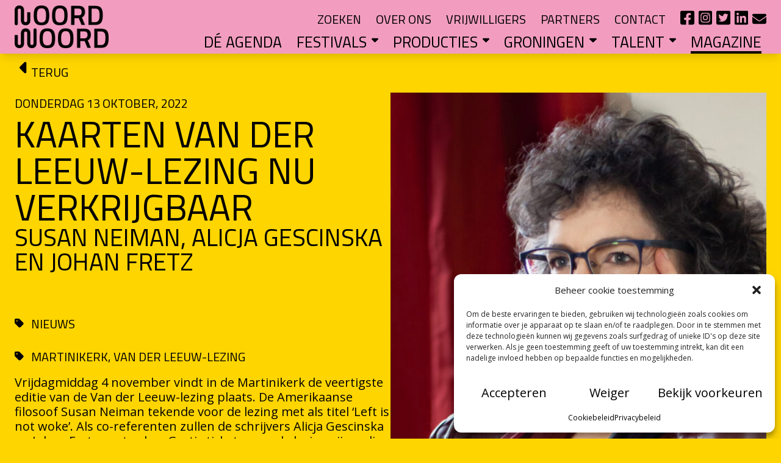

--- FILE ---
content_type: text/html; charset=UTF-8
request_url: https://noordwoord.nl/magazine/kaarten-van-der-leeuw-lezing-nu-verkrijgbaar/
body_size: 32048
content:
<!doctype html>
<html lang="nl-NL">
  <head>
    <meta charset="utf-8">
    <meta name="viewport" content="width=device-width, initial-scale=1">
    <meta name="theme-color" content="" />
    <meta name='robots' content='index, follow, max-image-preview:large, max-snippet:-1, max-video-preview:-1' />
	<style>img:is([sizes="auto" i], [sizes^="auto," i]) { contain-intrinsic-size: 3000px 1500px }</style>
	
	<!-- This site is optimized with the Yoast SEO plugin v26.0 - https://yoast.com/wordpress/plugins/seo/ -->
	<title>Kaarten Van der Leeuw-lezing nu verkrijgbaar - NOORDWOORD</title>
	<link rel="canonical" href="https://noordwoord.nl/magazine/kaarten-van-der-leeuw-lezing-nu-verkrijgbaar/" />
	<meta property="og:locale" content="nl_NL" />
	<meta property="og:type" content="article" />
	<meta property="og:title" content="Kaarten Van der Leeuw-lezing nu verkrijgbaar - NOORDWOORD" />
	<meta property="og:description" content="Vrijdagmiddag 4 november vindt in de Martinikerk de veertigste editie van de Van der Leeuw-lezing plaats. De Amerikaanse filosoof Susan Neiman tekende voor de lezing met als titel &#8216;Left is not woke&#8217;. Als co-referenten zullen de schrijvers Alicja Gescinska en Johan Fretz aantreden. Gratis tickets voor de lezing zijn online te bestellen. Volgens Neiman hebben velen [&hellip;]" />
	<meta property="og:url" content="https://noordwoord.nl/magazine/kaarten-van-der-leeuw-lezing-nu-verkrijgbaar/" />
	<meta property="og:site_name" content="NOORDWOORD" />
	<meta property="og:image" content="https://noordwoord.nl/wp-content/uploads/2022/10/Susan_Neiman-e1665661069802.jpg" />
	<meta property="og:image:width" content="1000" />
	<meta property="og:image:height" content="1001" />
	<meta property="og:image:type" content="image/jpeg" />
	<meta name="twitter:card" content="summary_large_image" />
	<meta name="twitter:label1" content="Geschatte leestijd" />
	<meta name="twitter:data1" content="2 minuten" />
	<script type="application/ld+json" class="yoast-schema-graph">{"@context":"https://schema.org","@graph":[{"@type":"WebPage","@id":"https://noordwoord.nl/magazine/kaarten-van-der-leeuw-lezing-nu-verkrijgbaar/","url":"https://noordwoord.nl/magazine/kaarten-van-der-leeuw-lezing-nu-verkrijgbaar/","name":"Kaarten Van der Leeuw-lezing nu verkrijgbaar - NOORDWOORD","isPartOf":{"@id":"https://noordwoord.nl/#website"},"primaryImageOfPage":{"@id":"https://noordwoord.nl/magazine/kaarten-van-der-leeuw-lezing-nu-verkrijgbaar/#primaryimage"},"image":{"@id":"https://noordwoord.nl/magazine/kaarten-van-der-leeuw-lezing-nu-verkrijgbaar/#primaryimage"},"thumbnailUrl":"https://noordwoord.nl/wp-content/uploads/2022/10/Susan_Neiman-e1665661069802.jpg","datePublished":"2022-10-13T11:42:58+00:00","breadcrumb":{"@id":"https://noordwoord.nl/magazine/kaarten-van-der-leeuw-lezing-nu-verkrijgbaar/#breadcrumb"},"inLanguage":"nl-NL","potentialAction":[{"@type":"ReadAction","target":["https://noordwoord.nl/magazine/kaarten-van-der-leeuw-lezing-nu-verkrijgbaar/"]}]},{"@type":"ImageObject","inLanguage":"nl-NL","@id":"https://noordwoord.nl/magazine/kaarten-van-der-leeuw-lezing-nu-verkrijgbaar/#primaryimage","url":"https://noordwoord.nl/wp-content/uploads/2022/10/Susan_Neiman-e1665661069802.jpg","contentUrl":"https://noordwoord.nl/wp-content/uploads/2022/10/Susan_Neiman-e1665661069802.jpg","width":1000,"height":1001},{"@type":"BreadcrumbList","@id":"https://noordwoord.nl/magazine/kaarten-van-der-leeuw-lezing-nu-verkrijgbaar/#breadcrumb","itemListElement":[{"@type":"ListItem","position":1,"name":"Home","item":"https://noordwoord.nl/"},{"@type":"ListItem","position":2,"name":"Kaarten Van der Leeuw-lezing nu verkrijgbaar"}]},{"@type":"WebSite","@id":"https://noordwoord.nl/#website","url":"https://noordwoord.nl/","name":"NOORDWOORD","description":"Literatuur verrijkt je leven","potentialAction":[{"@type":"SearchAction","target":{"@type":"EntryPoint","urlTemplate":"https://noordwoord.nl/?s={search_term_string}"},"query-input":{"@type":"PropertyValueSpecification","valueRequired":true,"valueName":"search_term_string"}}],"inLanguage":"nl-NL"}]}</script>
	<!-- / Yoast SEO plugin. -->


<link rel='stylesheet' id='wp-block-library-css' href='https://noordwoord.nl/wp-includes/css/dist/block-library/style.min.css?ver=6.8.3' media='all' />
<style id='global-styles-inline-css'>
:root{--wp--preset--aspect-ratio--square: 1;--wp--preset--aspect-ratio--4-3: 4/3;--wp--preset--aspect-ratio--3-4: 3/4;--wp--preset--aspect-ratio--3-2: 3/2;--wp--preset--aspect-ratio--2-3: 2/3;--wp--preset--aspect-ratio--16-9: 16/9;--wp--preset--aspect-ratio--9-16: 9/16;--wp--preset--color--black: #000;--wp--preset--color--cyan-bluish-gray: #abb8c3;--wp--preset--color--white: #fff;--wp--preset--color--pale-pink: #f78da7;--wp--preset--color--vivid-red: #cf2e2e;--wp--preset--color--luminous-vivid-orange: #ff6900;--wp--preset--color--luminous-vivid-amber: #fcb900;--wp--preset--color--light-green-cyan: #7bdcb5;--wp--preset--color--vivid-green-cyan: #00d084;--wp--preset--color--pale-cyan-blue: #8ed1fc;--wp--preset--color--vivid-cyan-blue: #0693e3;--wp--preset--color--vivid-purple: #9b51e0;--wp--preset--color--inherit: inherit;--wp--preset--color--current: currentcolor;--wp--preset--color--transparent: transparent;--wp--preset--color--slate-50: #f8fafc;--wp--preset--color--slate-100: #f1f5f9;--wp--preset--color--slate-200: #e2e8f0;--wp--preset--color--slate-300: #cbd5e1;--wp--preset--color--slate-400: #94a3b8;--wp--preset--color--slate-500: #64748b;--wp--preset--color--slate-600: #475569;--wp--preset--color--slate-700: #334155;--wp--preset--color--slate-800: #1e293b;--wp--preset--color--slate-900: #0f172a;--wp--preset--color--slate-950: #020617;--wp--preset--color--gray-50: #f9fafb;--wp--preset--color--gray-100: #f3f4f6;--wp--preset--color--gray-200: #e5e7eb;--wp--preset--color--gray-300: #d1d5db;--wp--preset--color--gray-400: #9ca3af;--wp--preset--color--gray-500: #6b7280;--wp--preset--color--gray-600: #4b5563;--wp--preset--color--gray-700: #374151;--wp--preset--color--gray-800: #1f2937;--wp--preset--color--gray-900: #111827;--wp--preset--color--gray-950: #030712;--wp--preset--color--zinc-50: #fafafa;--wp--preset--color--zinc-100: #f4f4f5;--wp--preset--color--zinc-200: #e4e4e7;--wp--preset--color--zinc-300: #d4d4d8;--wp--preset--color--zinc-400: #a1a1aa;--wp--preset--color--zinc-500: #71717a;--wp--preset--color--zinc-600: #52525b;--wp--preset--color--zinc-700: #3f3f46;--wp--preset--color--zinc-800: #27272a;--wp--preset--color--zinc-900: #18181b;--wp--preset--color--zinc-950: #09090b;--wp--preset--color--neutral-50: #fafafa;--wp--preset--color--neutral-100: #f5f5f5;--wp--preset--color--neutral-200: #e5e5e5;--wp--preset--color--neutral-300: #d4d4d4;--wp--preset--color--neutral-400: #a3a3a3;--wp--preset--color--neutral-500: #737373;--wp--preset--color--neutral-600: #525252;--wp--preset--color--neutral-700: #404040;--wp--preset--color--neutral-800: #262626;--wp--preset--color--neutral-900: #171717;--wp--preset--color--neutral-950: #0a0a0a;--wp--preset--color--stone-50: #fafaf9;--wp--preset--color--stone-100: #f5f5f4;--wp--preset--color--stone-200: #e7e5e4;--wp--preset--color--stone-300: #d6d3d1;--wp--preset--color--stone-400: #a8a29e;--wp--preset--color--stone-500: #78716c;--wp--preset--color--stone-600: #57534e;--wp--preset--color--stone-700: #44403c;--wp--preset--color--stone-800: #292524;--wp--preset--color--stone-900: #1c1917;--wp--preset--color--stone-950: #0c0a09;--wp--preset--color--red-50: #fef2f2;--wp--preset--color--red-100: #fee2e2;--wp--preset--color--red-200: #fecaca;--wp--preset--color--red-300: #fca5a5;--wp--preset--color--red-400: #f87171;--wp--preset--color--red-500: #ef4444;--wp--preset--color--red-600: #dc2626;--wp--preset--color--red-700: #b91c1c;--wp--preset--color--red-800: #991b1b;--wp--preset--color--red-900: #7f1d1d;--wp--preset--color--red-950: #450a0a;--wp--preset--color--orange-50: #fff7ed;--wp--preset--color--orange-100: #ffedd5;--wp--preset--color--orange-200: #fed7aa;--wp--preset--color--orange-300: #fdba74;--wp--preset--color--orange-400: #fb923c;--wp--preset--color--orange-500: #f97316;--wp--preset--color--orange-600: #ea580c;--wp--preset--color--orange-700: #c2410c;--wp--preset--color--orange-800: #9a3412;--wp--preset--color--orange-900: #7c2d12;--wp--preset--color--orange-950: #431407;--wp--preset--color--amber-50: #fffbeb;--wp--preset--color--amber-100: #fef3c7;--wp--preset--color--amber-200: #fde68a;--wp--preset--color--amber-300: #fcd34d;--wp--preset--color--amber-400: #fbbf24;--wp--preset--color--amber-500: #f59e0b;--wp--preset--color--amber-600: #d97706;--wp--preset--color--amber-700: #b45309;--wp--preset--color--amber-800: #92400e;--wp--preset--color--amber-900: #78350f;--wp--preset--color--amber-950: #451a03;--wp--preset--color--yellow-50: #fefce8;--wp--preset--color--yellow-100: #fef9c3;--wp--preset--color--yellow-200: #fef08a;--wp--preset--color--yellow-300: #fde047;--wp--preset--color--yellow-400: #facc15;--wp--preset--color--yellow-500: #eab308;--wp--preset--color--yellow-600: #ca8a04;--wp--preset--color--yellow-700: #a16207;--wp--preset--color--yellow-800: #854d0e;--wp--preset--color--yellow-900: #713f12;--wp--preset--color--yellow-950: #422006;--wp--preset--color--lime-50: #f7fee7;--wp--preset--color--lime-100: #ecfccb;--wp--preset--color--lime-200: #d9f99d;--wp--preset--color--lime-300: #bef264;--wp--preset--color--lime-400: #a3e635;--wp--preset--color--lime-500: #84cc16;--wp--preset--color--lime-600: #65a30d;--wp--preset--color--lime-700: #4d7c0f;--wp--preset--color--lime-800: #3f6212;--wp--preset--color--lime-900: #365314;--wp--preset--color--lime-950: #1a2e05;--wp--preset--color--green-50: #f0fdf4;--wp--preset--color--green-100: #dcfce7;--wp--preset--color--green-200: #bbf7d0;--wp--preset--color--green-300: #86efac;--wp--preset--color--green-400: #4ade80;--wp--preset--color--green-500: #22c55e;--wp--preset--color--green-600: #16a34a;--wp--preset--color--green-700: #15803d;--wp--preset--color--green-800: #166534;--wp--preset--color--green-900: #14532d;--wp--preset--color--green-950: #052e16;--wp--preset--color--emerald-50: #ecfdf5;--wp--preset--color--emerald-100: #d1fae5;--wp--preset--color--emerald-200: #a7f3d0;--wp--preset--color--emerald-300: #6ee7b7;--wp--preset--color--emerald-400: #34d399;--wp--preset--color--emerald-500: #10b981;--wp--preset--color--emerald-600: #059669;--wp--preset--color--emerald-700: #047857;--wp--preset--color--emerald-800: #065f46;--wp--preset--color--emerald-900: #064e3b;--wp--preset--color--emerald-950: #022c22;--wp--preset--color--teal-50: #f0fdfa;--wp--preset--color--teal-100: #ccfbf1;--wp--preset--color--teal-200: #99f6e4;--wp--preset--color--teal-300: #5eead4;--wp--preset--color--teal-400: #2dd4bf;--wp--preset--color--teal-500: #14b8a6;--wp--preset--color--teal-600: #0d9488;--wp--preset--color--teal-700: #0f766e;--wp--preset--color--teal-800: #115e59;--wp--preset--color--teal-900: #134e4a;--wp--preset--color--teal-950: #042f2e;--wp--preset--color--cyan-50: #ecfeff;--wp--preset--color--cyan-100: #cffafe;--wp--preset--color--cyan-200: #a5f3fc;--wp--preset--color--cyan-300: #67e8f9;--wp--preset--color--cyan-400: #22d3ee;--wp--preset--color--cyan-500: #06b6d4;--wp--preset--color--cyan-600: #0891b2;--wp--preset--color--cyan-700: #0e7490;--wp--preset--color--cyan-800: #155e75;--wp--preset--color--cyan-900: #164e63;--wp--preset--color--cyan-950: #083344;--wp--preset--color--sky-50: #f0f9ff;--wp--preset--color--sky-100: #e0f2fe;--wp--preset--color--sky-200: #bae6fd;--wp--preset--color--sky-300: #7dd3fc;--wp--preset--color--sky-400: #38bdf8;--wp--preset--color--sky-500: #0ea5e9;--wp--preset--color--sky-600: #0284c7;--wp--preset--color--sky-700: #0369a1;--wp--preset--color--sky-800: #075985;--wp--preset--color--sky-900: #0c4a6e;--wp--preset--color--sky-950: #082f49;--wp--preset--color--blue-50: #eff6ff;--wp--preset--color--blue-100: #dbeafe;--wp--preset--color--blue-200: #bfdbfe;--wp--preset--color--blue-300: #93c5fd;--wp--preset--color--blue-400: #60a5fa;--wp--preset--color--blue-500: #3b82f6;--wp--preset--color--blue-600: #2563eb;--wp--preset--color--blue-700: #1d4ed8;--wp--preset--color--blue-800: #1e40af;--wp--preset--color--blue-900: #1e3a8a;--wp--preset--color--blue-950: #172554;--wp--preset--color--indigo-50: #eef2ff;--wp--preset--color--indigo-100: #e0e7ff;--wp--preset--color--indigo-200: #c7d2fe;--wp--preset--color--indigo-300: #a5b4fc;--wp--preset--color--indigo-400: #818cf8;--wp--preset--color--indigo-500: #6366f1;--wp--preset--color--indigo-600: #4f46e5;--wp--preset--color--indigo-700: #4338ca;--wp--preset--color--indigo-800: #3730a3;--wp--preset--color--indigo-900: #312e81;--wp--preset--color--indigo-950: #1e1b4b;--wp--preset--color--violet-50: #f5f3ff;--wp--preset--color--violet-100: #ede9fe;--wp--preset--color--violet-200: #ddd6fe;--wp--preset--color--violet-300: #c4b5fd;--wp--preset--color--violet-400: #a78bfa;--wp--preset--color--violet-500: #8b5cf6;--wp--preset--color--violet-600: #7c3aed;--wp--preset--color--violet-700: #6d28d9;--wp--preset--color--violet-800: #5b21b6;--wp--preset--color--violet-900: #4c1d95;--wp--preset--color--violet-950: #2e1065;--wp--preset--color--purple-50: #faf5ff;--wp--preset--color--purple-100: #f3e8ff;--wp--preset--color--purple-200: #e9d5ff;--wp--preset--color--purple-300: #d8b4fe;--wp--preset--color--purple-400: #c084fc;--wp--preset--color--purple-500: #a855f7;--wp--preset--color--purple-600: #9333ea;--wp--preset--color--purple-700: #7e22ce;--wp--preset--color--purple-800: #6b21a8;--wp--preset--color--purple-900: #581c87;--wp--preset--color--purple-950: #3b0764;--wp--preset--color--fuchsia-50: #fdf4ff;--wp--preset--color--fuchsia-100: #fae8ff;--wp--preset--color--fuchsia-200: #f5d0fe;--wp--preset--color--fuchsia-300: #f0abfc;--wp--preset--color--fuchsia-400: #e879f9;--wp--preset--color--fuchsia-500: #d946ef;--wp--preset--color--fuchsia-600: #c026d3;--wp--preset--color--fuchsia-700: #a21caf;--wp--preset--color--fuchsia-800: #86198f;--wp--preset--color--fuchsia-900: #701a75;--wp--preset--color--fuchsia-950: #4a044e;--wp--preset--color--pink-50: #fdf2f8;--wp--preset--color--pink-100: #fce7f3;--wp--preset--color--pink-200: #fbcfe8;--wp--preset--color--pink-300: #f9a8d4;--wp--preset--color--pink-400: #f472b6;--wp--preset--color--pink-500: #ec4899;--wp--preset--color--pink-600: #db2777;--wp--preset--color--pink-700: #be185d;--wp--preset--color--pink-800: #9d174d;--wp--preset--color--pink-900: #831843;--wp--preset--color--pink-950: #500724;--wp--preset--color--rose-50: #fff1f2;--wp--preset--color--rose-100: #ffe4e6;--wp--preset--color--rose-200: #fecdd3;--wp--preset--color--rose-300: #fda4af;--wp--preset--color--rose-400: #fb7185;--wp--preset--color--rose-500: #f43f5e;--wp--preset--color--rose-600: #e11d48;--wp--preset--color--rose-700: #be123c;--wp--preset--color--rose-800: #9f1239;--wp--preset--color--rose-900: #881337;--wp--preset--color--rose-950: #4c0519;--wp--preset--gradient--vivid-cyan-blue-to-vivid-purple: linear-gradient(135deg,rgba(6,147,227,1) 0%,rgb(155,81,224) 100%);--wp--preset--gradient--light-green-cyan-to-vivid-green-cyan: linear-gradient(135deg,rgb(122,220,180) 0%,rgb(0,208,130) 100%);--wp--preset--gradient--luminous-vivid-amber-to-luminous-vivid-orange: linear-gradient(135deg,rgba(252,185,0,1) 0%,rgba(255,105,0,1) 100%);--wp--preset--gradient--luminous-vivid-orange-to-vivid-red: linear-gradient(135deg,rgba(255,105,0,1) 0%,rgb(207,46,46) 100%);--wp--preset--gradient--very-light-gray-to-cyan-bluish-gray: linear-gradient(135deg,rgb(238,238,238) 0%,rgb(169,184,195) 100%);--wp--preset--gradient--cool-to-warm-spectrum: linear-gradient(135deg,rgb(74,234,220) 0%,rgb(151,120,209) 20%,rgb(207,42,186) 40%,rgb(238,44,130) 60%,rgb(251,105,98) 80%,rgb(254,248,76) 100%);--wp--preset--gradient--blush-light-purple: linear-gradient(135deg,rgb(255,206,236) 0%,rgb(152,150,240) 100%);--wp--preset--gradient--blush-bordeaux: linear-gradient(135deg,rgb(254,205,165) 0%,rgb(254,45,45) 50%,rgb(107,0,62) 100%);--wp--preset--gradient--luminous-dusk: linear-gradient(135deg,rgb(255,203,112) 0%,rgb(199,81,192) 50%,rgb(65,88,208) 100%);--wp--preset--gradient--pale-ocean: linear-gradient(135deg,rgb(255,245,203) 0%,rgb(182,227,212) 50%,rgb(51,167,181) 100%);--wp--preset--gradient--electric-grass: linear-gradient(135deg,rgb(202,248,128) 0%,rgb(113,206,126) 100%);--wp--preset--gradient--midnight: linear-gradient(135deg,rgb(2,3,129) 0%,rgb(40,116,252) 100%);--wp--preset--font-size--small: 13px;--wp--preset--font-size--medium: 20px;--wp--preset--font-size--large: 36px;--wp--preset--font-size--x-large: 42px;--wp--preset--font-size--xs: 0.75rem;--wp--preset--font-size--sm: 0.875rem;--wp--preset--font-size--base: 1rem;--wp--preset--font-size--lg: 1.125rem;--wp--preset--font-size--xl: 1.25rem;--wp--preset--font-size--2-xl: 1.5rem;--wp--preset--font-size--3-xl: 1.875rem;--wp--preset--font-size--4-xl: 2.25rem;--wp--preset--font-size--5-xl: 3rem;--wp--preset--font-size--6-xl: 3.75rem;--wp--preset--font-size--7-xl: 4.5rem;--wp--preset--font-size--8-xl: 6rem;--wp--preset--font-size--9-xl: 8rem;--wp--preset--font-family--sans: ui-sans-serif,system-ui,-apple-system,BlinkMacSystemFont,"Segoe UI",Roboto,"Helvetica Neue",Arial,"Noto Sans",sans-serif,"Apple Color Emoji","Segoe UI Emoji","Segoe UI Symbol","Noto Color Emoji";--wp--preset--font-family--serif: ui-serif,Georgia,Cambria,"Times New Roman",Times,serif;--wp--preset--font-family--mono: ui-monospace,SFMono-Regular,Menlo,Monaco,Consolas,"Liberation Mono","Courier New",monospace;--wp--preset--font-family--oxanium: Oxanium, sans-serif;--wp--preset--spacing--20: 0.44rem;--wp--preset--spacing--30: 0.67rem;--wp--preset--spacing--40: 1rem;--wp--preset--spacing--50: 1.5rem;--wp--preset--spacing--60: 2.25rem;--wp--preset--spacing--70: 3.38rem;--wp--preset--spacing--80: 5.06rem;--wp--preset--shadow--natural: 6px 6px 9px rgba(0, 0, 0, 0.2);--wp--preset--shadow--deep: 12px 12px 50px rgba(0, 0, 0, 0.4);--wp--preset--shadow--sharp: 6px 6px 0px rgba(0, 0, 0, 0.2);--wp--preset--shadow--outlined: 6px 6px 0px -3px rgba(255, 255, 255, 1), 6px 6px rgba(0, 0, 0, 1);--wp--preset--shadow--crisp: 6px 6px 0px rgba(0, 0, 0, 1);}:where(body) { margin: 0; }.wp-site-blocks > .alignleft { float: left; margin-right: 2em; }.wp-site-blocks > .alignright { float: right; margin-left: 2em; }.wp-site-blocks > .aligncenter { justify-content: center; margin-left: auto; margin-right: auto; }:where(.is-layout-flex){gap: 0.5em;}:where(.is-layout-grid){gap: 0.5em;}.is-layout-flow > .alignleft{float: left;margin-inline-start: 0;margin-inline-end: 2em;}.is-layout-flow > .alignright{float: right;margin-inline-start: 2em;margin-inline-end: 0;}.is-layout-flow > .aligncenter{margin-left: auto !important;margin-right: auto !important;}.is-layout-constrained > .alignleft{float: left;margin-inline-start: 0;margin-inline-end: 2em;}.is-layout-constrained > .alignright{float: right;margin-inline-start: 2em;margin-inline-end: 0;}.is-layout-constrained > .aligncenter{margin-left: auto !important;margin-right: auto !important;}.is-layout-constrained > :where(:not(.alignleft):not(.alignright):not(.alignfull)){margin-left: auto !important;margin-right: auto !important;}body .is-layout-flex{display: flex;}.is-layout-flex{flex-wrap: wrap;align-items: center;}.is-layout-flex > :is(*, div){margin: 0;}body .is-layout-grid{display: grid;}.is-layout-grid > :is(*, div){margin: 0;}body{padding-top: 0px;padding-right: 0px;padding-bottom: 0px;padding-left: 0px;}a:where(:not(.wp-element-button)){text-decoration: underline;}:root :where(.wp-element-button, .wp-block-button__link){background-color: #32373c;border-width: 0;color: #fff;font-family: inherit;font-size: inherit;line-height: inherit;padding: calc(0.667em + 2px) calc(1.333em + 2px);text-decoration: none;}.has-black-color{color: var(--wp--preset--color--black) !important;}.has-cyan-bluish-gray-color{color: var(--wp--preset--color--cyan-bluish-gray) !important;}.has-white-color{color: var(--wp--preset--color--white) !important;}.has-pale-pink-color{color: var(--wp--preset--color--pale-pink) !important;}.has-vivid-red-color{color: var(--wp--preset--color--vivid-red) !important;}.has-luminous-vivid-orange-color{color: var(--wp--preset--color--luminous-vivid-orange) !important;}.has-luminous-vivid-amber-color{color: var(--wp--preset--color--luminous-vivid-amber) !important;}.has-light-green-cyan-color{color: var(--wp--preset--color--light-green-cyan) !important;}.has-vivid-green-cyan-color{color: var(--wp--preset--color--vivid-green-cyan) !important;}.has-pale-cyan-blue-color{color: var(--wp--preset--color--pale-cyan-blue) !important;}.has-vivid-cyan-blue-color{color: var(--wp--preset--color--vivid-cyan-blue) !important;}.has-vivid-purple-color{color: var(--wp--preset--color--vivid-purple) !important;}.has-inherit-color{color: var(--wp--preset--color--inherit) !important;}.has-current-color{color: var(--wp--preset--color--current) !important;}.has-transparent-color{color: var(--wp--preset--color--transparent) !important;}.has-slate-50-color{color: var(--wp--preset--color--slate-50) !important;}.has-slate-100-color{color: var(--wp--preset--color--slate-100) !important;}.has-slate-200-color{color: var(--wp--preset--color--slate-200) !important;}.has-slate-300-color{color: var(--wp--preset--color--slate-300) !important;}.has-slate-400-color{color: var(--wp--preset--color--slate-400) !important;}.has-slate-500-color{color: var(--wp--preset--color--slate-500) !important;}.has-slate-600-color{color: var(--wp--preset--color--slate-600) !important;}.has-slate-700-color{color: var(--wp--preset--color--slate-700) !important;}.has-slate-800-color{color: var(--wp--preset--color--slate-800) !important;}.has-slate-900-color{color: var(--wp--preset--color--slate-900) !important;}.has-slate-950-color{color: var(--wp--preset--color--slate-950) !important;}.has-gray-50-color{color: var(--wp--preset--color--gray-50) !important;}.has-gray-100-color{color: var(--wp--preset--color--gray-100) !important;}.has-gray-200-color{color: var(--wp--preset--color--gray-200) !important;}.has-gray-300-color{color: var(--wp--preset--color--gray-300) !important;}.has-gray-400-color{color: var(--wp--preset--color--gray-400) !important;}.has-gray-500-color{color: var(--wp--preset--color--gray-500) !important;}.has-gray-600-color{color: var(--wp--preset--color--gray-600) !important;}.has-gray-700-color{color: var(--wp--preset--color--gray-700) !important;}.has-gray-800-color{color: var(--wp--preset--color--gray-800) !important;}.has-gray-900-color{color: var(--wp--preset--color--gray-900) !important;}.has-gray-950-color{color: var(--wp--preset--color--gray-950) !important;}.has-zinc-50-color{color: var(--wp--preset--color--zinc-50) !important;}.has-zinc-100-color{color: var(--wp--preset--color--zinc-100) !important;}.has-zinc-200-color{color: var(--wp--preset--color--zinc-200) !important;}.has-zinc-300-color{color: var(--wp--preset--color--zinc-300) !important;}.has-zinc-400-color{color: var(--wp--preset--color--zinc-400) !important;}.has-zinc-500-color{color: var(--wp--preset--color--zinc-500) !important;}.has-zinc-600-color{color: var(--wp--preset--color--zinc-600) !important;}.has-zinc-700-color{color: var(--wp--preset--color--zinc-700) !important;}.has-zinc-800-color{color: var(--wp--preset--color--zinc-800) !important;}.has-zinc-900-color{color: var(--wp--preset--color--zinc-900) !important;}.has-zinc-950-color{color: var(--wp--preset--color--zinc-950) !important;}.has-neutral-50-color{color: var(--wp--preset--color--neutral-50) !important;}.has-neutral-100-color{color: var(--wp--preset--color--neutral-100) !important;}.has-neutral-200-color{color: var(--wp--preset--color--neutral-200) !important;}.has-neutral-300-color{color: var(--wp--preset--color--neutral-300) !important;}.has-neutral-400-color{color: var(--wp--preset--color--neutral-400) !important;}.has-neutral-500-color{color: var(--wp--preset--color--neutral-500) !important;}.has-neutral-600-color{color: var(--wp--preset--color--neutral-600) !important;}.has-neutral-700-color{color: var(--wp--preset--color--neutral-700) !important;}.has-neutral-800-color{color: var(--wp--preset--color--neutral-800) !important;}.has-neutral-900-color{color: var(--wp--preset--color--neutral-900) !important;}.has-neutral-950-color{color: var(--wp--preset--color--neutral-950) !important;}.has-stone-50-color{color: var(--wp--preset--color--stone-50) !important;}.has-stone-100-color{color: var(--wp--preset--color--stone-100) !important;}.has-stone-200-color{color: var(--wp--preset--color--stone-200) !important;}.has-stone-300-color{color: var(--wp--preset--color--stone-300) !important;}.has-stone-400-color{color: var(--wp--preset--color--stone-400) !important;}.has-stone-500-color{color: var(--wp--preset--color--stone-500) !important;}.has-stone-600-color{color: var(--wp--preset--color--stone-600) !important;}.has-stone-700-color{color: var(--wp--preset--color--stone-700) !important;}.has-stone-800-color{color: var(--wp--preset--color--stone-800) !important;}.has-stone-900-color{color: var(--wp--preset--color--stone-900) !important;}.has-stone-950-color{color: var(--wp--preset--color--stone-950) !important;}.has-red-50-color{color: var(--wp--preset--color--red-50) !important;}.has-red-100-color{color: var(--wp--preset--color--red-100) !important;}.has-red-200-color{color: var(--wp--preset--color--red-200) !important;}.has-red-300-color{color: var(--wp--preset--color--red-300) !important;}.has-red-400-color{color: var(--wp--preset--color--red-400) !important;}.has-red-500-color{color: var(--wp--preset--color--red-500) !important;}.has-red-600-color{color: var(--wp--preset--color--red-600) !important;}.has-red-700-color{color: var(--wp--preset--color--red-700) !important;}.has-red-800-color{color: var(--wp--preset--color--red-800) !important;}.has-red-900-color{color: var(--wp--preset--color--red-900) !important;}.has-red-950-color{color: var(--wp--preset--color--red-950) !important;}.has-orange-50-color{color: var(--wp--preset--color--orange-50) !important;}.has-orange-100-color{color: var(--wp--preset--color--orange-100) !important;}.has-orange-200-color{color: var(--wp--preset--color--orange-200) !important;}.has-orange-300-color{color: var(--wp--preset--color--orange-300) !important;}.has-orange-400-color{color: var(--wp--preset--color--orange-400) !important;}.has-orange-500-color{color: var(--wp--preset--color--orange-500) !important;}.has-orange-600-color{color: var(--wp--preset--color--orange-600) !important;}.has-orange-700-color{color: var(--wp--preset--color--orange-700) !important;}.has-orange-800-color{color: var(--wp--preset--color--orange-800) !important;}.has-orange-900-color{color: var(--wp--preset--color--orange-900) !important;}.has-orange-950-color{color: var(--wp--preset--color--orange-950) !important;}.has-amber-50-color{color: var(--wp--preset--color--amber-50) !important;}.has-amber-100-color{color: var(--wp--preset--color--amber-100) !important;}.has-amber-200-color{color: var(--wp--preset--color--amber-200) !important;}.has-amber-300-color{color: var(--wp--preset--color--amber-300) !important;}.has-amber-400-color{color: var(--wp--preset--color--amber-400) !important;}.has-amber-500-color{color: var(--wp--preset--color--amber-500) !important;}.has-amber-600-color{color: var(--wp--preset--color--amber-600) !important;}.has-amber-700-color{color: var(--wp--preset--color--amber-700) !important;}.has-amber-800-color{color: var(--wp--preset--color--amber-800) !important;}.has-amber-900-color{color: var(--wp--preset--color--amber-900) !important;}.has-amber-950-color{color: var(--wp--preset--color--amber-950) !important;}.has-yellow-50-color{color: var(--wp--preset--color--yellow-50) !important;}.has-yellow-100-color{color: var(--wp--preset--color--yellow-100) !important;}.has-yellow-200-color{color: var(--wp--preset--color--yellow-200) !important;}.has-yellow-300-color{color: var(--wp--preset--color--yellow-300) !important;}.has-yellow-400-color{color: var(--wp--preset--color--yellow-400) !important;}.has-yellow-500-color{color: var(--wp--preset--color--yellow-500) !important;}.has-yellow-600-color{color: var(--wp--preset--color--yellow-600) !important;}.has-yellow-700-color{color: var(--wp--preset--color--yellow-700) !important;}.has-yellow-800-color{color: var(--wp--preset--color--yellow-800) !important;}.has-yellow-900-color{color: var(--wp--preset--color--yellow-900) !important;}.has-yellow-950-color{color: var(--wp--preset--color--yellow-950) !important;}.has-lime-50-color{color: var(--wp--preset--color--lime-50) !important;}.has-lime-100-color{color: var(--wp--preset--color--lime-100) !important;}.has-lime-200-color{color: var(--wp--preset--color--lime-200) !important;}.has-lime-300-color{color: var(--wp--preset--color--lime-300) !important;}.has-lime-400-color{color: var(--wp--preset--color--lime-400) !important;}.has-lime-500-color{color: var(--wp--preset--color--lime-500) !important;}.has-lime-600-color{color: var(--wp--preset--color--lime-600) !important;}.has-lime-700-color{color: var(--wp--preset--color--lime-700) !important;}.has-lime-800-color{color: var(--wp--preset--color--lime-800) !important;}.has-lime-900-color{color: var(--wp--preset--color--lime-900) !important;}.has-lime-950-color{color: var(--wp--preset--color--lime-950) !important;}.has-green-50-color{color: var(--wp--preset--color--green-50) !important;}.has-green-100-color{color: var(--wp--preset--color--green-100) !important;}.has-green-200-color{color: var(--wp--preset--color--green-200) !important;}.has-green-300-color{color: var(--wp--preset--color--green-300) !important;}.has-green-400-color{color: var(--wp--preset--color--green-400) !important;}.has-green-500-color{color: var(--wp--preset--color--green-500) !important;}.has-green-600-color{color: var(--wp--preset--color--green-600) !important;}.has-green-700-color{color: var(--wp--preset--color--green-700) !important;}.has-green-800-color{color: var(--wp--preset--color--green-800) !important;}.has-green-900-color{color: var(--wp--preset--color--green-900) !important;}.has-green-950-color{color: var(--wp--preset--color--green-950) !important;}.has-emerald-50-color{color: var(--wp--preset--color--emerald-50) !important;}.has-emerald-100-color{color: var(--wp--preset--color--emerald-100) !important;}.has-emerald-200-color{color: var(--wp--preset--color--emerald-200) !important;}.has-emerald-300-color{color: var(--wp--preset--color--emerald-300) !important;}.has-emerald-400-color{color: var(--wp--preset--color--emerald-400) !important;}.has-emerald-500-color{color: var(--wp--preset--color--emerald-500) !important;}.has-emerald-600-color{color: var(--wp--preset--color--emerald-600) !important;}.has-emerald-700-color{color: var(--wp--preset--color--emerald-700) !important;}.has-emerald-800-color{color: var(--wp--preset--color--emerald-800) !important;}.has-emerald-900-color{color: var(--wp--preset--color--emerald-900) !important;}.has-emerald-950-color{color: var(--wp--preset--color--emerald-950) !important;}.has-teal-50-color{color: var(--wp--preset--color--teal-50) !important;}.has-teal-100-color{color: var(--wp--preset--color--teal-100) !important;}.has-teal-200-color{color: var(--wp--preset--color--teal-200) !important;}.has-teal-300-color{color: var(--wp--preset--color--teal-300) !important;}.has-teal-400-color{color: var(--wp--preset--color--teal-400) !important;}.has-teal-500-color{color: var(--wp--preset--color--teal-500) !important;}.has-teal-600-color{color: var(--wp--preset--color--teal-600) !important;}.has-teal-700-color{color: var(--wp--preset--color--teal-700) !important;}.has-teal-800-color{color: var(--wp--preset--color--teal-800) !important;}.has-teal-900-color{color: var(--wp--preset--color--teal-900) !important;}.has-teal-950-color{color: var(--wp--preset--color--teal-950) !important;}.has-cyan-50-color{color: var(--wp--preset--color--cyan-50) !important;}.has-cyan-100-color{color: var(--wp--preset--color--cyan-100) !important;}.has-cyan-200-color{color: var(--wp--preset--color--cyan-200) !important;}.has-cyan-300-color{color: var(--wp--preset--color--cyan-300) !important;}.has-cyan-400-color{color: var(--wp--preset--color--cyan-400) !important;}.has-cyan-500-color{color: var(--wp--preset--color--cyan-500) !important;}.has-cyan-600-color{color: var(--wp--preset--color--cyan-600) !important;}.has-cyan-700-color{color: var(--wp--preset--color--cyan-700) !important;}.has-cyan-800-color{color: var(--wp--preset--color--cyan-800) !important;}.has-cyan-900-color{color: var(--wp--preset--color--cyan-900) !important;}.has-cyan-950-color{color: var(--wp--preset--color--cyan-950) !important;}.has-sky-50-color{color: var(--wp--preset--color--sky-50) !important;}.has-sky-100-color{color: var(--wp--preset--color--sky-100) !important;}.has-sky-200-color{color: var(--wp--preset--color--sky-200) !important;}.has-sky-300-color{color: var(--wp--preset--color--sky-300) !important;}.has-sky-400-color{color: var(--wp--preset--color--sky-400) !important;}.has-sky-500-color{color: var(--wp--preset--color--sky-500) !important;}.has-sky-600-color{color: var(--wp--preset--color--sky-600) !important;}.has-sky-700-color{color: var(--wp--preset--color--sky-700) !important;}.has-sky-800-color{color: var(--wp--preset--color--sky-800) !important;}.has-sky-900-color{color: var(--wp--preset--color--sky-900) !important;}.has-sky-950-color{color: var(--wp--preset--color--sky-950) !important;}.has-blue-50-color{color: var(--wp--preset--color--blue-50) !important;}.has-blue-100-color{color: var(--wp--preset--color--blue-100) !important;}.has-blue-200-color{color: var(--wp--preset--color--blue-200) !important;}.has-blue-300-color{color: var(--wp--preset--color--blue-300) !important;}.has-blue-400-color{color: var(--wp--preset--color--blue-400) !important;}.has-blue-500-color{color: var(--wp--preset--color--blue-500) !important;}.has-blue-600-color{color: var(--wp--preset--color--blue-600) !important;}.has-blue-700-color{color: var(--wp--preset--color--blue-700) !important;}.has-blue-800-color{color: var(--wp--preset--color--blue-800) !important;}.has-blue-900-color{color: var(--wp--preset--color--blue-900) !important;}.has-blue-950-color{color: var(--wp--preset--color--blue-950) !important;}.has-indigo-50-color{color: var(--wp--preset--color--indigo-50) !important;}.has-indigo-100-color{color: var(--wp--preset--color--indigo-100) !important;}.has-indigo-200-color{color: var(--wp--preset--color--indigo-200) !important;}.has-indigo-300-color{color: var(--wp--preset--color--indigo-300) !important;}.has-indigo-400-color{color: var(--wp--preset--color--indigo-400) !important;}.has-indigo-500-color{color: var(--wp--preset--color--indigo-500) !important;}.has-indigo-600-color{color: var(--wp--preset--color--indigo-600) !important;}.has-indigo-700-color{color: var(--wp--preset--color--indigo-700) !important;}.has-indigo-800-color{color: var(--wp--preset--color--indigo-800) !important;}.has-indigo-900-color{color: var(--wp--preset--color--indigo-900) !important;}.has-indigo-950-color{color: var(--wp--preset--color--indigo-950) !important;}.has-violet-50-color{color: var(--wp--preset--color--violet-50) !important;}.has-violet-100-color{color: var(--wp--preset--color--violet-100) !important;}.has-violet-200-color{color: var(--wp--preset--color--violet-200) !important;}.has-violet-300-color{color: var(--wp--preset--color--violet-300) !important;}.has-violet-400-color{color: var(--wp--preset--color--violet-400) !important;}.has-violet-500-color{color: var(--wp--preset--color--violet-500) !important;}.has-violet-600-color{color: var(--wp--preset--color--violet-600) !important;}.has-violet-700-color{color: var(--wp--preset--color--violet-700) !important;}.has-violet-800-color{color: var(--wp--preset--color--violet-800) !important;}.has-violet-900-color{color: var(--wp--preset--color--violet-900) !important;}.has-violet-950-color{color: var(--wp--preset--color--violet-950) !important;}.has-purple-50-color{color: var(--wp--preset--color--purple-50) !important;}.has-purple-100-color{color: var(--wp--preset--color--purple-100) !important;}.has-purple-200-color{color: var(--wp--preset--color--purple-200) !important;}.has-purple-300-color{color: var(--wp--preset--color--purple-300) !important;}.has-purple-400-color{color: var(--wp--preset--color--purple-400) !important;}.has-purple-500-color{color: var(--wp--preset--color--purple-500) !important;}.has-purple-600-color{color: var(--wp--preset--color--purple-600) !important;}.has-purple-700-color{color: var(--wp--preset--color--purple-700) !important;}.has-purple-800-color{color: var(--wp--preset--color--purple-800) !important;}.has-purple-900-color{color: var(--wp--preset--color--purple-900) !important;}.has-purple-950-color{color: var(--wp--preset--color--purple-950) !important;}.has-fuchsia-50-color{color: var(--wp--preset--color--fuchsia-50) !important;}.has-fuchsia-100-color{color: var(--wp--preset--color--fuchsia-100) !important;}.has-fuchsia-200-color{color: var(--wp--preset--color--fuchsia-200) !important;}.has-fuchsia-300-color{color: var(--wp--preset--color--fuchsia-300) !important;}.has-fuchsia-400-color{color: var(--wp--preset--color--fuchsia-400) !important;}.has-fuchsia-500-color{color: var(--wp--preset--color--fuchsia-500) !important;}.has-fuchsia-600-color{color: var(--wp--preset--color--fuchsia-600) !important;}.has-fuchsia-700-color{color: var(--wp--preset--color--fuchsia-700) !important;}.has-fuchsia-800-color{color: var(--wp--preset--color--fuchsia-800) !important;}.has-fuchsia-900-color{color: var(--wp--preset--color--fuchsia-900) !important;}.has-fuchsia-950-color{color: var(--wp--preset--color--fuchsia-950) !important;}.has-pink-50-color{color: var(--wp--preset--color--pink-50) !important;}.has-pink-100-color{color: var(--wp--preset--color--pink-100) !important;}.has-pink-200-color{color: var(--wp--preset--color--pink-200) !important;}.has-pink-300-color{color: var(--wp--preset--color--pink-300) !important;}.has-pink-400-color{color: var(--wp--preset--color--pink-400) !important;}.has-pink-500-color{color: var(--wp--preset--color--pink-500) !important;}.has-pink-600-color{color: var(--wp--preset--color--pink-600) !important;}.has-pink-700-color{color: var(--wp--preset--color--pink-700) !important;}.has-pink-800-color{color: var(--wp--preset--color--pink-800) !important;}.has-pink-900-color{color: var(--wp--preset--color--pink-900) !important;}.has-pink-950-color{color: var(--wp--preset--color--pink-950) !important;}.has-rose-50-color{color: var(--wp--preset--color--rose-50) !important;}.has-rose-100-color{color: var(--wp--preset--color--rose-100) !important;}.has-rose-200-color{color: var(--wp--preset--color--rose-200) !important;}.has-rose-300-color{color: var(--wp--preset--color--rose-300) !important;}.has-rose-400-color{color: var(--wp--preset--color--rose-400) !important;}.has-rose-500-color{color: var(--wp--preset--color--rose-500) !important;}.has-rose-600-color{color: var(--wp--preset--color--rose-600) !important;}.has-rose-700-color{color: var(--wp--preset--color--rose-700) !important;}.has-rose-800-color{color: var(--wp--preset--color--rose-800) !important;}.has-rose-900-color{color: var(--wp--preset--color--rose-900) !important;}.has-rose-950-color{color: var(--wp--preset--color--rose-950) !important;}.has-black-background-color{background-color: var(--wp--preset--color--black) !important;}.has-cyan-bluish-gray-background-color{background-color: var(--wp--preset--color--cyan-bluish-gray) !important;}.has-white-background-color{background-color: var(--wp--preset--color--white) !important;}.has-pale-pink-background-color{background-color: var(--wp--preset--color--pale-pink) !important;}.has-vivid-red-background-color{background-color: var(--wp--preset--color--vivid-red) !important;}.has-luminous-vivid-orange-background-color{background-color: var(--wp--preset--color--luminous-vivid-orange) !important;}.has-luminous-vivid-amber-background-color{background-color: var(--wp--preset--color--luminous-vivid-amber) !important;}.has-light-green-cyan-background-color{background-color: var(--wp--preset--color--light-green-cyan) !important;}.has-vivid-green-cyan-background-color{background-color: var(--wp--preset--color--vivid-green-cyan) !important;}.has-pale-cyan-blue-background-color{background-color: var(--wp--preset--color--pale-cyan-blue) !important;}.has-vivid-cyan-blue-background-color{background-color: var(--wp--preset--color--vivid-cyan-blue) !important;}.has-vivid-purple-background-color{background-color: var(--wp--preset--color--vivid-purple) !important;}.has-inherit-background-color{background-color: var(--wp--preset--color--inherit) !important;}.has-current-background-color{background-color: var(--wp--preset--color--current) !important;}.has-transparent-background-color{background-color: var(--wp--preset--color--transparent) !important;}.has-slate-50-background-color{background-color: var(--wp--preset--color--slate-50) !important;}.has-slate-100-background-color{background-color: var(--wp--preset--color--slate-100) !important;}.has-slate-200-background-color{background-color: var(--wp--preset--color--slate-200) !important;}.has-slate-300-background-color{background-color: var(--wp--preset--color--slate-300) !important;}.has-slate-400-background-color{background-color: var(--wp--preset--color--slate-400) !important;}.has-slate-500-background-color{background-color: var(--wp--preset--color--slate-500) !important;}.has-slate-600-background-color{background-color: var(--wp--preset--color--slate-600) !important;}.has-slate-700-background-color{background-color: var(--wp--preset--color--slate-700) !important;}.has-slate-800-background-color{background-color: var(--wp--preset--color--slate-800) !important;}.has-slate-900-background-color{background-color: var(--wp--preset--color--slate-900) !important;}.has-slate-950-background-color{background-color: var(--wp--preset--color--slate-950) !important;}.has-gray-50-background-color{background-color: var(--wp--preset--color--gray-50) !important;}.has-gray-100-background-color{background-color: var(--wp--preset--color--gray-100) !important;}.has-gray-200-background-color{background-color: var(--wp--preset--color--gray-200) !important;}.has-gray-300-background-color{background-color: var(--wp--preset--color--gray-300) !important;}.has-gray-400-background-color{background-color: var(--wp--preset--color--gray-400) !important;}.has-gray-500-background-color{background-color: var(--wp--preset--color--gray-500) !important;}.has-gray-600-background-color{background-color: var(--wp--preset--color--gray-600) !important;}.has-gray-700-background-color{background-color: var(--wp--preset--color--gray-700) !important;}.has-gray-800-background-color{background-color: var(--wp--preset--color--gray-800) !important;}.has-gray-900-background-color{background-color: var(--wp--preset--color--gray-900) !important;}.has-gray-950-background-color{background-color: var(--wp--preset--color--gray-950) !important;}.has-zinc-50-background-color{background-color: var(--wp--preset--color--zinc-50) !important;}.has-zinc-100-background-color{background-color: var(--wp--preset--color--zinc-100) !important;}.has-zinc-200-background-color{background-color: var(--wp--preset--color--zinc-200) !important;}.has-zinc-300-background-color{background-color: var(--wp--preset--color--zinc-300) !important;}.has-zinc-400-background-color{background-color: var(--wp--preset--color--zinc-400) !important;}.has-zinc-500-background-color{background-color: var(--wp--preset--color--zinc-500) !important;}.has-zinc-600-background-color{background-color: var(--wp--preset--color--zinc-600) !important;}.has-zinc-700-background-color{background-color: var(--wp--preset--color--zinc-700) !important;}.has-zinc-800-background-color{background-color: var(--wp--preset--color--zinc-800) !important;}.has-zinc-900-background-color{background-color: var(--wp--preset--color--zinc-900) !important;}.has-zinc-950-background-color{background-color: var(--wp--preset--color--zinc-950) !important;}.has-neutral-50-background-color{background-color: var(--wp--preset--color--neutral-50) !important;}.has-neutral-100-background-color{background-color: var(--wp--preset--color--neutral-100) !important;}.has-neutral-200-background-color{background-color: var(--wp--preset--color--neutral-200) !important;}.has-neutral-300-background-color{background-color: var(--wp--preset--color--neutral-300) !important;}.has-neutral-400-background-color{background-color: var(--wp--preset--color--neutral-400) !important;}.has-neutral-500-background-color{background-color: var(--wp--preset--color--neutral-500) !important;}.has-neutral-600-background-color{background-color: var(--wp--preset--color--neutral-600) !important;}.has-neutral-700-background-color{background-color: var(--wp--preset--color--neutral-700) !important;}.has-neutral-800-background-color{background-color: var(--wp--preset--color--neutral-800) !important;}.has-neutral-900-background-color{background-color: var(--wp--preset--color--neutral-900) !important;}.has-neutral-950-background-color{background-color: var(--wp--preset--color--neutral-950) !important;}.has-stone-50-background-color{background-color: var(--wp--preset--color--stone-50) !important;}.has-stone-100-background-color{background-color: var(--wp--preset--color--stone-100) !important;}.has-stone-200-background-color{background-color: var(--wp--preset--color--stone-200) !important;}.has-stone-300-background-color{background-color: var(--wp--preset--color--stone-300) !important;}.has-stone-400-background-color{background-color: var(--wp--preset--color--stone-400) !important;}.has-stone-500-background-color{background-color: var(--wp--preset--color--stone-500) !important;}.has-stone-600-background-color{background-color: var(--wp--preset--color--stone-600) !important;}.has-stone-700-background-color{background-color: var(--wp--preset--color--stone-700) !important;}.has-stone-800-background-color{background-color: var(--wp--preset--color--stone-800) !important;}.has-stone-900-background-color{background-color: var(--wp--preset--color--stone-900) !important;}.has-stone-950-background-color{background-color: var(--wp--preset--color--stone-950) !important;}.has-red-50-background-color{background-color: var(--wp--preset--color--red-50) !important;}.has-red-100-background-color{background-color: var(--wp--preset--color--red-100) !important;}.has-red-200-background-color{background-color: var(--wp--preset--color--red-200) !important;}.has-red-300-background-color{background-color: var(--wp--preset--color--red-300) !important;}.has-red-400-background-color{background-color: var(--wp--preset--color--red-400) !important;}.has-red-500-background-color{background-color: var(--wp--preset--color--red-500) !important;}.has-red-600-background-color{background-color: var(--wp--preset--color--red-600) !important;}.has-red-700-background-color{background-color: var(--wp--preset--color--red-700) !important;}.has-red-800-background-color{background-color: var(--wp--preset--color--red-800) !important;}.has-red-900-background-color{background-color: var(--wp--preset--color--red-900) !important;}.has-red-950-background-color{background-color: var(--wp--preset--color--red-950) !important;}.has-orange-50-background-color{background-color: var(--wp--preset--color--orange-50) !important;}.has-orange-100-background-color{background-color: var(--wp--preset--color--orange-100) !important;}.has-orange-200-background-color{background-color: var(--wp--preset--color--orange-200) !important;}.has-orange-300-background-color{background-color: var(--wp--preset--color--orange-300) !important;}.has-orange-400-background-color{background-color: var(--wp--preset--color--orange-400) !important;}.has-orange-500-background-color{background-color: var(--wp--preset--color--orange-500) !important;}.has-orange-600-background-color{background-color: var(--wp--preset--color--orange-600) !important;}.has-orange-700-background-color{background-color: var(--wp--preset--color--orange-700) !important;}.has-orange-800-background-color{background-color: var(--wp--preset--color--orange-800) !important;}.has-orange-900-background-color{background-color: var(--wp--preset--color--orange-900) !important;}.has-orange-950-background-color{background-color: var(--wp--preset--color--orange-950) !important;}.has-amber-50-background-color{background-color: var(--wp--preset--color--amber-50) !important;}.has-amber-100-background-color{background-color: var(--wp--preset--color--amber-100) !important;}.has-amber-200-background-color{background-color: var(--wp--preset--color--amber-200) !important;}.has-amber-300-background-color{background-color: var(--wp--preset--color--amber-300) !important;}.has-amber-400-background-color{background-color: var(--wp--preset--color--amber-400) !important;}.has-amber-500-background-color{background-color: var(--wp--preset--color--amber-500) !important;}.has-amber-600-background-color{background-color: var(--wp--preset--color--amber-600) !important;}.has-amber-700-background-color{background-color: var(--wp--preset--color--amber-700) !important;}.has-amber-800-background-color{background-color: var(--wp--preset--color--amber-800) !important;}.has-amber-900-background-color{background-color: var(--wp--preset--color--amber-900) !important;}.has-amber-950-background-color{background-color: var(--wp--preset--color--amber-950) !important;}.has-yellow-50-background-color{background-color: var(--wp--preset--color--yellow-50) !important;}.has-yellow-100-background-color{background-color: var(--wp--preset--color--yellow-100) !important;}.has-yellow-200-background-color{background-color: var(--wp--preset--color--yellow-200) !important;}.has-yellow-300-background-color{background-color: var(--wp--preset--color--yellow-300) !important;}.has-yellow-400-background-color{background-color: var(--wp--preset--color--yellow-400) !important;}.has-yellow-500-background-color{background-color: var(--wp--preset--color--yellow-500) !important;}.has-yellow-600-background-color{background-color: var(--wp--preset--color--yellow-600) !important;}.has-yellow-700-background-color{background-color: var(--wp--preset--color--yellow-700) !important;}.has-yellow-800-background-color{background-color: var(--wp--preset--color--yellow-800) !important;}.has-yellow-900-background-color{background-color: var(--wp--preset--color--yellow-900) !important;}.has-yellow-950-background-color{background-color: var(--wp--preset--color--yellow-950) !important;}.has-lime-50-background-color{background-color: var(--wp--preset--color--lime-50) !important;}.has-lime-100-background-color{background-color: var(--wp--preset--color--lime-100) !important;}.has-lime-200-background-color{background-color: var(--wp--preset--color--lime-200) !important;}.has-lime-300-background-color{background-color: var(--wp--preset--color--lime-300) !important;}.has-lime-400-background-color{background-color: var(--wp--preset--color--lime-400) !important;}.has-lime-500-background-color{background-color: var(--wp--preset--color--lime-500) !important;}.has-lime-600-background-color{background-color: var(--wp--preset--color--lime-600) !important;}.has-lime-700-background-color{background-color: var(--wp--preset--color--lime-700) !important;}.has-lime-800-background-color{background-color: var(--wp--preset--color--lime-800) !important;}.has-lime-900-background-color{background-color: var(--wp--preset--color--lime-900) !important;}.has-lime-950-background-color{background-color: var(--wp--preset--color--lime-950) !important;}.has-green-50-background-color{background-color: var(--wp--preset--color--green-50) !important;}.has-green-100-background-color{background-color: var(--wp--preset--color--green-100) !important;}.has-green-200-background-color{background-color: var(--wp--preset--color--green-200) !important;}.has-green-300-background-color{background-color: var(--wp--preset--color--green-300) !important;}.has-green-400-background-color{background-color: var(--wp--preset--color--green-400) !important;}.has-green-500-background-color{background-color: var(--wp--preset--color--green-500) !important;}.has-green-600-background-color{background-color: var(--wp--preset--color--green-600) !important;}.has-green-700-background-color{background-color: var(--wp--preset--color--green-700) !important;}.has-green-800-background-color{background-color: var(--wp--preset--color--green-800) !important;}.has-green-900-background-color{background-color: var(--wp--preset--color--green-900) !important;}.has-green-950-background-color{background-color: var(--wp--preset--color--green-950) !important;}.has-emerald-50-background-color{background-color: var(--wp--preset--color--emerald-50) !important;}.has-emerald-100-background-color{background-color: var(--wp--preset--color--emerald-100) !important;}.has-emerald-200-background-color{background-color: var(--wp--preset--color--emerald-200) !important;}.has-emerald-300-background-color{background-color: var(--wp--preset--color--emerald-300) !important;}.has-emerald-400-background-color{background-color: var(--wp--preset--color--emerald-400) !important;}.has-emerald-500-background-color{background-color: var(--wp--preset--color--emerald-500) !important;}.has-emerald-600-background-color{background-color: var(--wp--preset--color--emerald-600) !important;}.has-emerald-700-background-color{background-color: var(--wp--preset--color--emerald-700) !important;}.has-emerald-800-background-color{background-color: var(--wp--preset--color--emerald-800) !important;}.has-emerald-900-background-color{background-color: var(--wp--preset--color--emerald-900) !important;}.has-emerald-950-background-color{background-color: var(--wp--preset--color--emerald-950) !important;}.has-teal-50-background-color{background-color: var(--wp--preset--color--teal-50) !important;}.has-teal-100-background-color{background-color: var(--wp--preset--color--teal-100) !important;}.has-teal-200-background-color{background-color: var(--wp--preset--color--teal-200) !important;}.has-teal-300-background-color{background-color: var(--wp--preset--color--teal-300) !important;}.has-teal-400-background-color{background-color: var(--wp--preset--color--teal-400) !important;}.has-teal-500-background-color{background-color: var(--wp--preset--color--teal-500) !important;}.has-teal-600-background-color{background-color: var(--wp--preset--color--teal-600) !important;}.has-teal-700-background-color{background-color: var(--wp--preset--color--teal-700) !important;}.has-teal-800-background-color{background-color: var(--wp--preset--color--teal-800) !important;}.has-teal-900-background-color{background-color: var(--wp--preset--color--teal-900) !important;}.has-teal-950-background-color{background-color: var(--wp--preset--color--teal-950) !important;}.has-cyan-50-background-color{background-color: var(--wp--preset--color--cyan-50) !important;}.has-cyan-100-background-color{background-color: var(--wp--preset--color--cyan-100) !important;}.has-cyan-200-background-color{background-color: var(--wp--preset--color--cyan-200) !important;}.has-cyan-300-background-color{background-color: var(--wp--preset--color--cyan-300) !important;}.has-cyan-400-background-color{background-color: var(--wp--preset--color--cyan-400) !important;}.has-cyan-500-background-color{background-color: var(--wp--preset--color--cyan-500) !important;}.has-cyan-600-background-color{background-color: var(--wp--preset--color--cyan-600) !important;}.has-cyan-700-background-color{background-color: var(--wp--preset--color--cyan-700) !important;}.has-cyan-800-background-color{background-color: var(--wp--preset--color--cyan-800) !important;}.has-cyan-900-background-color{background-color: var(--wp--preset--color--cyan-900) !important;}.has-cyan-950-background-color{background-color: var(--wp--preset--color--cyan-950) !important;}.has-sky-50-background-color{background-color: var(--wp--preset--color--sky-50) !important;}.has-sky-100-background-color{background-color: var(--wp--preset--color--sky-100) !important;}.has-sky-200-background-color{background-color: var(--wp--preset--color--sky-200) !important;}.has-sky-300-background-color{background-color: var(--wp--preset--color--sky-300) !important;}.has-sky-400-background-color{background-color: var(--wp--preset--color--sky-400) !important;}.has-sky-500-background-color{background-color: var(--wp--preset--color--sky-500) !important;}.has-sky-600-background-color{background-color: var(--wp--preset--color--sky-600) !important;}.has-sky-700-background-color{background-color: var(--wp--preset--color--sky-700) !important;}.has-sky-800-background-color{background-color: var(--wp--preset--color--sky-800) !important;}.has-sky-900-background-color{background-color: var(--wp--preset--color--sky-900) !important;}.has-sky-950-background-color{background-color: var(--wp--preset--color--sky-950) !important;}.has-blue-50-background-color{background-color: var(--wp--preset--color--blue-50) !important;}.has-blue-100-background-color{background-color: var(--wp--preset--color--blue-100) !important;}.has-blue-200-background-color{background-color: var(--wp--preset--color--blue-200) !important;}.has-blue-300-background-color{background-color: var(--wp--preset--color--blue-300) !important;}.has-blue-400-background-color{background-color: var(--wp--preset--color--blue-400) !important;}.has-blue-500-background-color{background-color: var(--wp--preset--color--blue-500) !important;}.has-blue-600-background-color{background-color: var(--wp--preset--color--blue-600) !important;}.has-blue-700-background-color{background-color: var(--wp--preset--color--blue-700) !important;}.has-blue-800-background-color{background-color: var(--wp--preset--color--blue-800) !important;}.has-blue-900-background-color{background-color: var(--wp--preset--color--blue-900) !important;}.has-blue-950-background-color{background-color: var(--wp--preset--color--blue-950) !important;}.has-indigo-50-background-color{background-color: var(--wp--preset--color--indigo-50) !important;}.has-indigo-100-background-color{background-color: var(--wp--preset--color--indigo-100) !important;}.has-indigo-200-background-color{background-color: var(--wp--preset--color--indigo-200) !important;}.has-indigo-300-background-color{background-color: var(--wp--preset--color--indigo-300) !important;}.has-indigo-400-background-color{background-color: var(--wp--preset--color--indigo-400) !important;}.has-indigo-500-background-color{background-color: var(--wp--preset--color--indigo-500) !important;}.has-indigo-600-background-color{background-color: var(--wp--preset--color--indigo-600) !important;}.has-indigo-700-background-color{background-color: var(--wp--preset--color--indigo-700) !important;}.has-indigo-800-background-color{background-color: var(--wp--preset--color--indigo-800) !important;}.has-indigo-900-background-color{background-color: var(--wp--preset--color--indigo-900) !important;}.has-indigo-950-background-color{background-color: var(--wp--preset--color--indigo-950) !important;}.has-violet-50-background-color{background-color: var(--wp--preset--color--violet-50) !important;}.has-violet-100-background-color{background-color: var(--wp--preset--color--violet-100) !important;}.has-violet-200-background-color{background-color: var(--wp--preset--color--violet-200) !important;}.has-violet-300-background-color{background-color: var(--wp--preset--color--violet-300) !important;}.has-violet-400-background-color{background-color: var(--wp--preset--color--violet-400) !important;}.has-violet-500-background-color{background-color: var(--wp--preset--color--violet-500) !important;}.has-violet-600-background-color{background-color: var(--wp--preset--color--violet-600) !important;}.has-violet-700-background-color{background-color: var(--wp--preset--color--violet-700) !important;}.has-violet-800-background-color{background-color: var(--wp--preset--color--violet-800) !important;}.has-violet-900-background-color{background-color: var(--wp--preset--color--violet-900) !important;}.has-violet-950-background-color{background-color: var(--wp--preset--color--violet-950) !important;}.has-purple-50-background-color{background-color: var(--wp--preset--color--purple-50) !important;}.has-purple-100-background-color{background-color: var(--wp--preset--color--purple-100) !important;}.has-purple-200-background-color{background-color: var(--wp--preset--color--purple-200) !important;}.has-purple-300-background-color{background-color: var(--wp--preset--color--purple-300) !important;}.has-purple-400-background-color{background-color: var(--wp--preset--color--purple-400) !important;}.has-purple-500-background-color{background-color: var(--wp--preset--color--purple-500) !important;}.has-purple-600-background-color{background-color: var(--wp--preset--color--purple-600) !important;}.has-purple-700-background-color{background-color: var(--wp--preset--color--purple-700) !important;}.has-purple-800-background-color{background-color: var(--wp--preset--color--purple-800) !important;}.has-purple-900-background-color{background-color: var(--wp--preset--color--purple-900) !important;}.has-purple-950-background-color{background-color: var(--wp--preset--color--purple-950) !important;}.has-fuchsia-50-background-color{background-color: var(--wp--preset--color--fuchsia-50) !important;}.has-fuchsia-100-background-color{background-color: var(--wp--preset--color--fuchsia-100) !important;}.has-fuchsia-200-background-color{background-color: var(--wp--preset--color--fuchsia-200) !important;}.has-fuchsia-300-background-color{background-color: var(--wp--preset--color--fuchsia-300) !important;}.has-fuchsia-400-background-color{background-color: var(--wp--preset--color--fuchsia-400) !important;}.has-fuchsia-500-background-color{background-color: var(--wp--preset--color--fuchsia-500) !important;}.has-fuchsia-600-background-color{background-color: var(--wp--preset--color--fuchsia-600) !important;}.has-fuchsia-700-background-color{background-color: var(--wp--preset--color--fuchsia-700) !important;}.has-fuchsia-800-background-color{background-color: var(--wp--preset--color--fuchsia-800) !important;}.has-fuchsia-900-background-color{background-color: var(--wp--preset--color--fuchsia-900) !important;}.has-fuchsia-950-background-color{background-color: var(--wp--preset--color--fuchsia-950) !important;}.has-pink-50-background-color{background-color: var(--wp--preset--color--pink-50) !important;}.has-pink-100-background-color{background-color: var(--wp--preset--color--pink-100) !important;}.has-pink-200-background-color{background-color: var(--wp--preset--color--pink-200) !important;}.has-pink-300-background-color{background-color: var(--wp--preset--color--pink-300) !important;}.has-pink-400-background-color{background-color: var(--wp--preset--color--pink-400) !important;}.has-pink-500-background-color{background-color: var(--wp--preset--color--pink-500) !important;}.has-pink-600-background-color{background-color: var(--wp--preset--color--pink-600) !important;}.has-pink-700-background-color{background-color: var(--wp--preset--color--pink-700) !important;}.has-pink-800-background-color{background-color: var(--wp--preset--color--pink-800) !important;}.has-pink-900-background-color{background-color: var(--wp--preset--color--pink-900) !important;}.has-pink-950-background-color{background-color: var(--wp--preset--color--pink-950) !important;}.has-rose-50-background-color{background-color: var(--wp--preset--color--rose-50) !important;}.has-rose-100-background-color{background-color: var(--wp--preset--color--rose-100) !important;}.has-rose-200-background-color{background-color: var(--wp--preset--color--rose-200) !important;}.has-rose-300-background-color{background-color: var(--wp--preset--color--rose-300) !important;}.has-rose-400-background-color{background-color: var(--wp--preset--color--rose-400) !important;}.has-rose-500-background-color{background-color: var(--wp--preset--color--rose-500) !important;}.has-rose-600-background-color{background-color: var(--wp--preset--color--rose-600) !important;}.has-rose-700-background-color{background-color: var(--wp--preset--color--rose-700) !important;}.has-rose-800-background-color{background-color: var(--wp--preset--color--rose-800) !important;}.has-rose-900-background-color{background-color: var(--wp--preset--color--rose-900) !important;}.has-rose-950-background-color{background-color: var(--wp--preset--color--rose-950) !important;}.has-black-border-color{border-color: var(--wp--preset--color--black) !important;}.has-cyan-bluish-gray-border-color{border-color: var(--wp--preset--color--cyan-bluish-gray) !important;}.has-white-border-color{border-color: var(--wp--preset--color--white) !important;}.has-pale-pink-border-color{border-color: var(--wp--preset--color--pale-pink) !important;}.has-vivid-red-border-color{border-color: var(--wp--preset--color--vivid-red) !important;}.has-luminous-vivid-orange-border-color{border-color: var(--wp--preset--color--luminous-vivid-orange) !important;}.has-luminous-vivid-amber-border-color{border-color: var(--wp--preset--color--luminous-vivid-amber) !important;}.has-light-green-cyan-border-color{border-color: var(--wp--preset--color--light-green-cyan) !important;}.has-vivid-green-cyan-border-color{border-color: var(--wp--preset--color--vivid-green-cyan) !important;}.has-pale-cyan-blue-border-color{border-color: var(--wp--preset--color--pale-cyan-blue) !important;}.has-vivid-cyan-blue-border-color{border-color: var(--wp--preset--color--vivid-cyan-blue) !important;}.has-vivid-purple-border-color{border-color: var(--wp--preset--color--vivid-purple) !important;}.has-inherit-border-color{border-color: var(--wp--preset--color--inherit) !important;}.has-current-border-color{border-color: var(--wp--preset--color--current) !important;}.has-transparent-border-color{border-color: var(--wp--preset--color--transparent) !important;}.has-slate-50-border-color{border-color: var(--wp--preset--color--slate-50) !important;}.has-slate-100-border-color{border-color: var(--wp--preset--color--slate-100) !important;}.has-slate-200-border-color{border-color: var(--wp--preset--color--slate-200) !important;}.has-slate-300-border-color{border-color: var(--wp--preset--color--slate-300) !important;}.has-slate-400-border-color{border-color: var(--wp--preset--color--slate-400) !important;}.has-slate-500-border-color{border-color: var(--wp--preset--color--slate-500) !important;}.has-slate-600-border-color{border-color: var(--wp--preset--color--slate-600) !important;}.has-slate-700-border-color{border-color: var(--wp--preset--color--slate-700) !important;}.has-slate-800-border-color{border-color: var(--wp--preset--color--slate-800) !important;}.has-slate-900-border-color{border-color: var(--wp--preset--color--slate-900) !important;}.has-slate-950-border-color{border-color: var(--wp--preset--color--slate-950) !important;}.has-gray-50-border-color{border-color: var(--wp--preset--color--gray-50) !important;}.has-gray-100-border-color{border-color: var(--wp--preset--color--gray-100) !important;}.has-gray-200-border-color{border-color: var(--wp--preset--color--gray-200) !important;}.has-gray-300-border-color{border-color: var(--wp--preset--color--gray-300) !important;}.has-gray-400-border-color{border-color: var(--wp--preset--color--gray-400) !important;}.has-gray-500-border-color{border-color: var(--wp--preset--color--gray-500) !important;}.has-gray-600-border-color{border-color: var(--wp--preset--color--gray-600) !important;}.has-gray-700-border-color{border-color: var(--wp--preset--color--gray-700) !important;}.has-gray-800-border-color{border-color: var(--wp--preset--color--gray-800) !important;}.has-gray-900-border-color{border-color: var(--wp--preset--color--gray-900) !important;}.has-gray-950-border-color{border-color: var(--wp--preset--color--gray-950) !important;}.has-zinc-50-border-color{border-color: var(--wp--preset--color--zinc-50) !important;}.has-zinc-100-border-color{border-color: var(--wp--preset--color--zinc-100) !important;}.has-zinc-200-border-color{border-color: var(--wp--preset--color--zinc-200) !important;}.has-zinc-300-border-color{border-color: var(--wp--preset--color--zinc-300) !important;}.has-zinc-400-border-color{border-color: var(--wp--preset--color--zinc-400) !important;}.has-zinc-500-border-color{border-color: var(--wp--preset--color--zinc-500) !important;}.has-zinc-600-border-color{border-color: var(--wp--preset--color--zinc-600) !important;}.has-zinc-700-border-color{border-color: var(--wp--preset--color--zinc-700) !important;}.has-zinc-800-border-color{border-color: var(--wp--preset--color--zinc-800) !important;}.has-zinc-900-border-color{border-color: var(--wp--preset--color--zinc-900) !important;}.has-zinc-950-border-color{border-color: var(--wp--preset--color--zinc-950) !important;}.has-neutral-50-border-color{border-color: var(--wp--preset--color--neutral-50) !important;}.has-neutral-100-border-color{border-color: var(--wp--preset--color--neutral-100) !important;}.has-neutral-200-border-color{border-color: var(--wp--preset--color--neutral-200) !important;}.has-neutral-300-border-color{border-color: var(--wp--preset--color--neutral-300) !important;}.has-neutral-400-border-color{border-color: var(--wp--preset--color--neutral-400) !important;}.has-neutral-500-border-color{border-color: var(--wp--preset--color--neutral-500) !important;}.has-neutral-600-border-color{border-color: var(--wp--preset--color--neutral-600) !important;}.has-neutral-700-border-color{border-color: var(--wp--preset--color--neutral-700) !important;}.has-neutral-800-border-color{border-color: var(--wp--preset--color--neutral-800) !important;}.has-neutral-900-border-color{border-color: var(--wp--preset--color--neutral-900) !important;}.has-neutral-950-border-color{border-color: var(--wp--preset--color--neutral-950) !important;}.has-stone-50-border-color{border-color: var(--wp--preset--color--stone-50) !important;}.has-stone-100-border-color{border-color: var(--wp--preset--color--stone-100) !important;}.has-stone-200-border-color{border-color: var(--wp--preset--color--stone-200) !important;}.has-stone-300-border-color{border-color: var(--wp--preset--color--stone-300) !important;}.has-stone-400-border-color{border-color: var(--wp--preset--color--stone-400) !important;}.has-stone-500-border-color{border-color: var(--wp--preset--color--stone-500) !important;}.has-stone-600-border-color{border-color: var(--wp--preset--color--stone-600) !important;}.has-stone-700-border-color{border-color: var(--wp--preset--color--stone-700) !important;}.has-stone-800-border-color{border-color: var(--wp--preset--color--stone-800) !important;}.has-stone-900-border-color{border-color: var(--wp--preset--color--stone-900) !important;}.has-stone-950-border-color{border-color: var(--wp--preset--color--stone-950) !important;}.has-red-50-border-color{border-color: var(--wp--preset--color--red-50) !important;}.has-red-100-border-color{border-color: var(--wp--preset--color--red-100) !important;}.has-red-200-border-color{border-color: var(--wp--preset--color--red-200) !important;}.has-red-300-border-color{border-color: var(--wp--preset--color--red-300) !important;}.has-red-400-border-color{border-color: var(--wp--preset--color--red-400) !important;}.has-red-500-border-color{border-color: var(--wp--preset--color--red-500) !important;}.has-red-600-border-color{border-color: var(--wp--preset--color--red-600) !important;}.has-red-700-border-color{border-color: var(--wp--preset--color--red-700) !important;}.has-red-800-border-color{border-color: var(--wp--preset--color--red-800) !important;}.has-red-900-border-color{border-color: var(--wp--preset--color--red-900) !important;}.has-red-950-border-color{border-color: var(--wp--preset--color--red-950) !important;}.has-orange-50-border-color{border-color: var(--wp--preset--color--orange-50) !important;}.has-orange-100-border-color{border-color: var(--wp--preset--color--orange-100) !important;}.has-orange-200-border-color{border-color: var(--wp--preset--color--orange-200) !important;}.has-orange-300-border-color{border-color: var(--wp--preset--color--orange-300) !important;}.has-orange-400-border-color{border-color: var(--wp--preset--color--orange-400) !important;}.has-orange-500-border-color{border-color: var(--wp--preset--color--orange-500) !important;}.has-orange-600-border-color{border-color: var(--wp--preset--color--orange-600) !important;}.has-orange-700-border-color{border-color: var(--wp--preset--color--orange-700) !important;}.has-orange-800-border-color{border-color: var(--wp--preset--color--orange-800) !important;}.has-orange-900-border-color{border-color: var(--wp--preset--color--orange-900) !important;}.has-orange-950-border-color{border-color: var(--wp--preset--color--orange-950) !important;}.has-amber-50-border-color{border-color: var(--wp--preset--color--amber-50) !important;}.has-amber-100-border-color{border-color: var(--wp--preset--color--amber-100) !important;}.has-amber-200-border-color{border-color: var(--wp--preset--color--amber-200) !important;}.has-amber-300-border-color{border-color: var(--wp--preset--color--amber-300) !important;}.has-amber-400-border-color{border-color: var(--wp--preset--color--amber-400) !important;}.has-amber-500-border-color{border-color: var(--wp--preset--color--amber-500) !important;}.has-amber-600-border-color{border-color: var(--wp--preset--color--amber-600) !important;}.has-amber-700-border-color{border-color: var(--wp--preset--color--amber-700) !important;}.has-amber-800-border-color{border-color: var(--wp--preset--color--amber-800) !important;}.has-amber-900-border-color{border-color: var(--wp--preset--color--amber-900) !important;}.has-amber-950-border-color{border-color: var(--wp--preset--color--amber-950) !important;}.has-yellow-50-border-color{border-color: var(--wp--preset--color--yellow-50) !important;}.has-yellow-100-border-color{border-color: var(--wp--preset--color--yellow-100) !important;}.has-yellow-200-border-color{border-color: var(--wp--preset--color--yellow-200) !important;}.has-yellow-300-border-color{border-color: var(--wp--preset--color--yellow-300) !important;}.has-yellow-400-border-color{border-color: var(--wp--preset--color--yellow-400) !important;}.has-yellow-500-border-color{border-color: var(--wp--preset--color--yellow-500) !important;}.has-yellow-600-border-color{border-color: var(--wp--preset--color--yellow-600) !important;}.has-yellow-700-border-color{border-color: var(--wp--preset--color--yellow-700) !important;}.has-yellow-800-border-color{border-color: var(--wp--preset--color--yellow-800) !important;}.has-yellow-900-border-color{border-color: var(--wp--preset--color--yellow-900) !important;}.has-yellow-950-border-color{border-color: var(--wp--preset--color--yellow-950) !important;}.has-lime-50-border-color{border-color: var(--wp--preset--color--lime-50) !important;}.has-lime-100-border-color{border-color: var(--wp--preset--color--lime-100) !important;}.has-lime-200-border-color{border-color: var(--wp--preset--color--lime-200) !important;}.has-lime-300-border-color{border-color: var(--wp--preset--color--lime-300) !important;}.has-lime-400-border-color{border-color: var(--wp--preset--color--lime-400) !important;}.has-lime-500-border-color{border-color: var(--wp--preset--color--lime-500) !important;}.has-lime-600-border-color{border-color: var(--wp--preset--color--lime-600) !important;}.has-lime-700-border-color{border-color: var(--wp--preset--color--lime-700) !important;}.has-lime-800-border-color{border-color: var(--wp--preset--color--lime-800) !important;}.has-lime-900-border-color{border-color: var(--wp--preset--color--lime-900) !important;}.has-lime-950-border-color{border-color: var(--wp--preset--color--lime-950) !important;}.has-green-50-border-color{border-color: var(--wp--preset--color--green-50) !important;}.has-green-100-border-color{border-color: var(--wp--preset--color--green-100) !important;}.has-green-200-border-color{border-color: var(--wp--preset--color--green-200) !important;}.has-green-300-border-color{border-color: var(--wp--preset--color--green-300) !important;}.has-green-400-border-color{border-color: var(--wp--preset--color--green-400) !important;}.has-green-500-border-color{border-color: var(--wp--preset--color--green-500) !important;}.has-green-600-border-color{border-color: var(--wp--preset--color--green-600) !important;}.has-green-700-border-color{border-color: var(--wp--preset--color--green-700) !important;}.has-green-800-border-color{border-color: var(--wp--preset--color--green-800) !important;}.has-green-900-border-color{border-color: var(--wp--preset--color--green-900) !important;}.has-green-950-border-color{border-color: var(--wp--preset--color--green-950) !important;}.has-emerald-50-border-color{border-color: var(--wp--preset--color--emerald-50) !important;}.has-emerald-100-border-color{border-color: var(--wp--preset--color--emerald-100) !important;}.has-emerald-200-border-color{border-color: var(--wp--preset--color--emerald-200) !important;}.has-emerald-300-border-color{border-color: var(--wp--preset--color--emerald-300) !important;}.has-emerald-400-border-color{border-color: var(--wp--preset--color--emerald-400) !important;}.has-emerald-500-border-color{border-color: var(--wp--preset--color--emerald-500) !important;}.has-emerald-600-border-color{border-color: var(--wp--preset--color--emerald-600) !important;}.has-emerald-700-border-color{border-color: var(--wp--preset--color--emerald-700) !important;}.has-emerald-800-border-color{border-color: var(--wp--preset--color--emerald-800) !important;}.has-emerald-900-border-color{border-color: var(--wp--preset--color--emerald-900) !important;}.has-emerald-950-border-color{border-color: var(--wp--preset--color--emerald-950) !important;}.has-teal-50-border-color{border-color: var(--wp--preset--color--teal-50) !important;}.has-teal-100-border-color{border-color: var(--wp--preset--color--teal-100) !important;}.has-teal-200-border-color{border-color: var(--wp--preset--color--teal-200) !important;}.has-teal-300-border-color{border-color: var(--wp--preset--color--teal-300) !important;}.has-teal-400-border-color{border-color: var(--wp--preset--color--teal-400) !important;}.has-teal-500-border-color{border-color: var(--wp--preset--color--teal-500) !important;}.has-teal-600-border-color{border-color: var(--wp--preset--color--teal-600) !important;}.has-teal-700-border-color{border-color: var(--wp--preset--color--teal-700) !important;}.has-teal-800-border-color{border-color: var(--wp--preset--color--teal-800) !important;}.has-teal-900-border-color{border-color: var(--wp--preset--color--teal-900) !important;}.has-teal-950-border-color{border-color: var(--wp--preset--color--teal-950) !important;}.has-cyan-50-border-color{border-color: var(--wp--preset--color--cyan-50) !important;}.has-cyan-100-border-color{border-color: var(--wp--preset--color--cyan-100) !important;}.has-cyan-200-border-color{border-color: var(--wp--preset--color--cyan-200) !important;}.has-cyan-300-border-color{border-color: var(--wp--preset--color--cyan-300) !important;}.has-cyan-400-border-color{border-color: var(--wp--preset--color--cyan-400) !important;}.has-cyan-500-border-color{border-color: var(--wp--preset--color--cyan-500) !important;}.has-cyan-600-border-color{border-color: var(--wp--preset--color--cyan-600) !important;}.has-cyan-700-border-color{border-color: var(--wp--preset--color--cyan-700) !important;}.has-cyan-800-border-color{border-color: var(--wp--preset--color--cyan-800) !important;}.has-cyan-900-border-color{border-color: var(--wp--preset--color--cyan-900) !important;}.has-cyan-950-border-color{border-color: var(--wp--preset--color--cyan-950) !important;}.has-sky-50-border-color{border-color: var(--wp--preset--color--sky-50) !important;}.has-sky-100-border-color{border-color: var(--wp--preset--color--sky-100) !important;}.has-sky-200-border-color{border-color: var(--wp--preset--color--sky-200) !important;}.has-sky-300-border-color{border-color: var(--wp--preset--color--sky-300) !important;}.has-sky-400-border-color{border-color: var(--wp--preset--color--sky-400) !important;}.has-sky-500-border-color{border-color: var(--wp--preset--color--sky-500) !important;}.has-sky-600-border-color{border-color: var(--wp--preset--color--sky-600) !important;}.has-sky-700-border-color{border-color: var(--wp--preset--color--sky-700) !important;}.has-sky-800-border-color{border-color: var(--wp--preset--color--sky-800) !important;}.has-sky-900-border-color{border-color: var(--wp--preset--color--sky-900) !important;}.has-sky-950-border-color{border-color: var(--wp--preset--color--sky-950) !important;}.has-blue-50-border-color{border-color: var(--wp--preset--color--blue-50) !important;}.has-blue-100-border-color{border-color: var(--wp--preset--color--blue-100) !important;}.has-blue-200-border-color{border-color: var(--wp--preset--color--blue-200) !important;}.has-blue-300-border-color{border-color: var(--wp--preset--color--blue-300) !important;}.has-blue-400-border-color{border-color: var(--wp--preset--color--blue-400) !important;}.has-blue-500-border-color{border-color: var(--wp--preset--color--blue-500) !important;}.has-blue-600-border-color{border-color: var(--wp--preset--color--blue-600) !important;}.has-blue-700-border-color{border-color: var(--wp--preset--color--blue-700) !important;}.has-blue-800-border-color{border-color: var(--wp--preset--color--blue-800) !important;}.has-blue-900-border-color{border-color: var(--wp--preset--color--blue-900) !important;}.has-blue-950-border-color{border-color: var(--wp--preset--color--blue-950) !important;}.has-indigo-50-border-color{border-color: var(--wp--preset--color--indigo-50) !important;}.has-indigo-100-border-color{border-color: var(--wp--preset--color--indigo-100) !important;}.has-indigo-200-border-color{border-color: var(--wp--preset--color--indigo-200) !important;}.has-indigo-300-border-color{border-color: var(--wp--preset--color--indigo-300) !important;}.has-indigo-400-border-color{border-color: var(--wp--preset--color--indigo-400) !important;}.has-indigo-500-border-color{border-color: var(--wp--preset--color--indigo-500) !important;}.has-indigo-600-border-color{border-color: var(--wp--preset--color--indigo-600) !important;}.has-indigo-700-border-color{border-color: var(--wp--preset--color--indigo-700) !important;}.has-indigo-800-border-color{border-color: var(--wp--preset--color--indigo-800) !important;}.has-indigo-900-border-color{border-color: var(--wp--preset--color--indigo-900) !important;}.has-indigo-950-border-color{border-color: var(--wp--preset--color--indigo-950) !important;}.has-violet-50-border-color{border-color: var(--wp--preset--color--violet-50) !important;}.has-violet-100-border-color{border-color: var(--wp--preset--color--violet-100) !important;}.has-violet-200-border-color{border-color: var(--wp--preset--color--violet-200) !important;}.has-violet-300-border-color{border-color: var(--wp--preset--color--violet-300) !important;}.has-violet-400-border-color{border-color: var(--wp--preset--color--violet-400) !important;}.has-violet-500-border-color{border-color: var(--wp--preset--color--violet-500) !important;}.has-violet-600-border-color{border-color: var(--wp--preset--color--violet-600) !important;}.has-violet-700-border-color{border-color: var(--wp--preset--color--violet-700) !important;}.has-violet-800-border-color{border-color: var(--wp--preset--color--violet-800) !important;}.has-violet-900-border-color{border-color: var(--wp--preset--color--violet-900) !important;}.has-violet-950-border-color{border-color: var(--wp--preset--color--violet-950) !important;}.has-purple-50-border-color{border-color: var(--wp--preset--color--purple-50) !important;}.has-purple-100-border-color{border-color: var(--wp--preset--color--purple-100) !important;}.has-purple-200-border-color{border-color: var(--wp--preset--color--purple-200) !important;}.has-purple-300-border-color{border-color: var(--wp--preset--color--purple-300) !important;}.has-purple-400-border-color{border-color: var(--wp--preset--color--purple-400) !important;}.has-purple-500-border-color{border-color: var(--wp--preset--color--purple-500) !important;}.has-purple-600-border-color{border-color: var(--wp--preset--color--purple-600) !important;}.has-purple-700-border-color{border-color: var(--wp--preset--color--purple-700) !important;}.has-purple-800-border-color{border-color: var(--wp--preset--color--purple-800) !important;}.has-purple-900-border-color{border-color: var(--wp--preset--color--purple-900) !important;}.has-purple-950-border-color{border-color: var(--wp--preset--color--purple-950) !important;}.has-fuchsia-50-border-color{border-color: var(--wp--preset--color--fuchsia-50) !important;}.has-fuchsia-100-border-color{border-color: var(--wp--preset--color--fuchsia-100) !important;}.has-fuchsia-200-border-color{border-color: var(--wp--preset--color--fuchsia-200) !important;}.has-fuchsia-300-border-color{border-color: var(--wp--preset--color--fuchsia-300) !important;}.has-fuchsia-400-border-color{border-color: var(--wp--preset--color--fuchsia-400) !important;}.has-fuchsia-500-border-color{border-color: var(--wp--preset--color--fuchsia-500) !important;}.has-fuchsia-600-border-color{border-color: var(--wp--preset--color--fuchsia-600) !important;}.has-fuchsia-700-border-color{border-color: var(--wp--preset--color--fuchsia-700) !important;}.has-fuchsia-800-border-color{border-color: var(--wp--preset--color--fuchsia-800) !important;}.has-fuchsia-900-border-color{border-color: var(--wp--preset--color--fuchsia-900) !important;}.has-fuchsia-950-border-color{border-color: var(--wp--preset--color--fuchsia-950) !important;}.has-pink-50-border-color{border-color: var(--wp--preset--color--pink-50) !important;}.has-pink-100-border-color{border-color: var(--wp--preset--color--pink-100) !important;}.has-pink-200-border-color{border-color: var(--wp--preset--color--pink-200) !important;}.has-pink-300-border-color{border-color: var(--wp--preset--color--pink-300) !important;}.has-pink-400-border-color{border-color: var(--wp--preset--color--pink-400) !important;}.has-pink-500-border-color{border-color: var(--wp--preset--color--pink-500) !important;}.has-pink-600-border-color{border-color: var(--wp--preset--color--pink-600) !important;}.has-pink-700-border-color{border-color: var(--wp--preset--color--pink-700) !important;}.has-pink-800-border-color{border-color: var(--wp--preset--color--pink-800) !important;}.has-pink-900-border-color{border-color: var(--wp--preset--color--pink-900) !important;}.has-pink-950-border-color{border-color: var(--wp--preset--color--pink-950) !important;}.has-rose-50-border-color{border-color: var(--wp--preset--color--rose-50) !important;}.has-rose-100-border-color{border-color: var(--wp--preset--color--rose-100) !important;}.has-rose-200-border-color{border-color: var(--wp--preset--color--rose-200) !important;}.has-rose-300-border-color{border-color: var(--wp--preset--color--rose-300) !important;}.has-rose-400-border-color{border-color: var(--wp--preset--color--rose-400) !important;}.has-rose-500-border-color{border-color: var(--wp--preset--color--rose-500) !important;}.has-rose-600-border-color{border-color: var(--wp--preset--color--rose-600) !important;}.has-rose-700-border-color{border-color: var(--wp--preset--color--rose-700) !important;}.has-rose-800-border-color{border-color: var(--wp--preset--color--rose-800) !important;}.has-rose-900-border-color{border-color: var(--wp--preset--color--rose-900) !important;}.has-rose-950-border-color{border-color: var(--wp--preset--color--rose-950) !important;}.has-vivid-cyan-blue-to-vivid-purple-gradient-background{background: var(--wp--preset--gradient--vivid-cyan-blue-to-vivid-purple) !important;}.has-light-green-cyan-to-vivid-green-cyan-gradient-background{background: var(--wp--preset--gradient--light-green-cyan-to-vivid-green-cyan) !important;}.has-luminous-vivid-amber-to-luminous-vivid-orange-gradient-background{background: var(--wp--preset--gradient--luminous-vivid-amber-to-luminous-vivid-orange) !important;}.has-luminous-vivid-orange-to-vivid-red-gradient-background{background: var(--wp--preset--gradient--luminous-vivid-orange-to-vivid-red) !important;}.has-very-light-gray-to-cyan-bluish-gray-gradient-background{background: var(--wp--preset--gradient--very-light-gray-to-cyan-bluish-gray) !important;}.has-cool-to-warm-spectrum-gradient-background{background: var(--wp--preset--gradient--cool-to-warm-spectrum) !important;}.has-blush-light-purple-gradient-background{background: var(--wp--preset--gradient--blush-light-purple) !important;}.has-blush-bordeaux-gradient-background{background: var(--wp--preset--gradient--blush-bordeaux) !important;}.has-luminous-dusk-gradient-background{background: var(--wp--preset--gradient--luminous-dusk) !important;}.has-pale-ocean-gradient-background{background: var(--wp--preset--gradient--pale-ocean) !important;}.has-electric-grass-gradient-background{background: var(--wp--preset--gradient--electric-grass) !important;}.has-midnight-gradient-background{background: var(--wp--preset--gradient--midnight) !important;}.has-small-font-size{font-size: var(--wp--preset--font-size--small) !important;}.has-medium-font-size{font-size: var(--wp--preset--font-size--medium) !important;}.has-large-font-size{font-size: var(--wp--preset--font-size--large) !important;}.has-x-large-font-size{font-size: var(--wp--preset--font-size--x-large) !important;}.has-xs-font-size{font-size: var(--wp--preset--font-size--xs) !important;}.has-sm-font-size{font-size: var(--wp--preset--font-size--sm) !important;}.has-base-font-size{font-size: var(--wp--preset--font-size--base) !important;}.has-lg-font-size{font-size: var(--wp--preset--font-size--lg) !important;}.has-xl-font-size{font-size: var(--wp--preset--font-size--xl) !important;}.has-2-xl-font-size{font-size: var(--wp--preset--font-size--2-xl) !important;}.has-3-xl-font-size{font-size: var(--wp--preset--font-size--3-xl) !important;}.has-4-xl-font-size{font-size: var(--wp--preset--font-size--4-xl) !important;}.has-5-xl-font-size{font-size: var(--wp--preset--font-size--5-xl) !important;}.has-6-xl-font-size{font-size: var(--wp--preset--font-size--6-xl) !important;}.has-7-xl-font-size{font-size: var(--wp--preset--font-size--7-xl) !important;}.has-8-xl-font-size{font-size: var(--wp--preset--font-size--8-xl) !important;}.has-9-xl-font-size{font-size: var(--wp--preset--font-size--9-xl) !important;}.has-sans-font-family{font-family: var(--wp--preset--font-family--sans) !important;}.has-serif-font-family{font-family: var(--wp--preset--font-family--serif) !important;}.has-mono-font-family{font-family: var(--wp--preset--font-family--mono) !important;}.has-oxanium-font-family{font-family: var(--wp--preset--font-family--oxanium) !important;}
:where(.wp-block-post-template.is-layout-flex){gap: 1.25em;}:where(.wp-block-post-template.is-layout-grid){gap: 1.25em;}
:where(.wp-block-columns.is-layout-flex){gap: 2em;}:where(.wp-block-columns.is-layout-grid){gap: 2em;}
:root :where(.wp-block-pullquote){font-size: 1.5em;line-height: 1.6;}
</style>
<link rel='stylesheet' id='contact-form-7-css' href='https://noordwoord.nl/wp-content/plugins/contact-form-7/includes/css/styles.css?ver=6.1.2' media='all' />
<link rel='stylesheet' id='cmplz-general-css' href='https://noordwoord.nl/wp-content/plugins/complianz-gdpr-premium/assets/css/cookieblocker.min.css?ver=1759820286' media='all' />
<link rel='stylesheet' id='app/0-css' href='https://noordwoord.nl/wp-content/themes/wp-theme-noordwoord/public/css/app.320388.css' media='all' />
<script id="phpVars-js-extra">
var phpVars = {"templateUrl":"https:\/\/noordwoord.nl\/wp-content\/themes\/wp-theme-noordwoord","progBlockUrl":"","title":"Kaarten Van der Leeuw-lezing nu verkrijgbaar","siteUrl":"https:\/\/noordwoord.nl"};
</script>
<script id="rtt-ajax-vars-js-extra">
var wp_pageviews_ajax = {"ajax_url":"https:\/\/noordwoord.nl\/wp-admin\/admin-ajax.php","nonce":"337a6aa7c9","is_user_logged_in":"","is_single":"1"};
</script>
<link rel="https://api.w.org/" href="https://noordwoord.nl/wp-json/" /><link rel="alternate" title="JSON" type="application/json" href="https://noordwoord.nl/wp-json/wp/v2/magazine/25587" /><link rel="EditURI" type="application/rsd+xml" title="RSD" href="https://noordwoord.nl/xmlrpc.php?rsd" />
<meta name="generator" content="WordPress 6.8.3" />
<link rel='shortlink' href='https://noordwoord.nl/?p=25587' />
<link rel="alternate" title="oEmbed (JSON)" type="application/json+oembed" href="https://noordwoord.nl/wp-json/oembed/1.0/embed?url=https%3A%2F%2Fnoordwoord.nl%2Fmagazine%2Fkaarten-van-der-leeuw-lezing-nu-verkrijgbaar%2F" />
<link rel="alternate" title="oEmbed (XML)" type="text/xml+oembed" href="https://noordwoord.nl/wp-json/oembed/1.0/embed?url=https%3A%2F%2Fnoordwoord.nl%2Fmagazine%2Fkaarten-van-der-leeuw-lezing-nu-verkrijgbaar%2F&#038;format=xml" />
			<style>.cmplz-hidden {
					display: none !important;
				}</style><!-- Analytics by WP Statistics - https://wp-statistics.com -->
<link rel='shortcut icon' href='https://noordwoord.nl/wp-content/themes/wp-theme-noordwoord/public/images/favicon.1f1d4a.png' />
<link rel="icon" href="https://noordwoord.nl/wp-content/uploads/2022/05/cropped-NWD_Icon-1-150x150.png" sizes="32x32" />
<link rel="icon" href="https://noordwoord.nl/wp-content/uploads/2022/05/cropped-NWD_Icon-1-300x300.png" sizes="192x192" />
<link rel="apple-touch-icon" href="https://noordwoord.nl/wp-content/uploads/2022/05/cropped-NWD_Icon-1-300x300.png" />
<meta name="msapplication-TileImage" content="https://noordwoord.nl/wp-content/uploads/2022/05/cropped-NWD_Icon-1-300x300.png" />
  </head>

  <body data-cmplz=1 class="wp-singular magazine-template-default single single-magazine postid-25587 wp-embed-responsive wp-theme-wp-theme-noordwoord bg-primary kaarten-van-der-leeuw-lezing-nu-verkrijgbaar">

      
    <div id="app" class="flex flex-col w-full " x-data="{ previous_page: $persist(null).using(sessionStorage) }">
      <a class="sr-only focus:not-sr-only" href="#main-wrapper">
  Ga naar de inhoud
</a>

<header id="header"
        class="
          header
          bg-secondary
          lg:shrink-0
          fixed lg:sticky
          lg:top-admin-bar
          bottom-0 lg:bottom-auto z-50
          w-full
          order-last lg:order-none
          bg-secondary
          shadow-lg
        "
>
    <div id="navbar" class="w-full relative ">
  <nav
    class="flex flex-wrap flex-col"
    x-data="{ navIsOpen: false }"
    @keydown.escape="navIsOpen = false"
    @click.away="navIsOpen = false"
    :class="{ ' h-screen lg:h-auto': navIsOpen }"
  >
    
    
    <div class="flex lg:relative w-full h-full content-start z-50">
      <div
        class="flex flex-wrap-reverse lg:flex-wrap flex-row lg:container lg:mx-auto w-full transition-all duration-800 content-start ">

        
        <div
          id="mobile-header"
          class="
      flex
      w-full lg:w-2/12 py-2
      lg:py-0 grow-0 lg:grow-1 h-fit
      lg:h-auto
      items-center justify-center
      justify-items-center content-center items-center

            "
          
        >
          <div class="container mx-auto flex flex-wrap flex-row">
            <button
  @click="navIsOpen = !navIsOpen"
  type="button"
  class="flex self-center items-center  lg:hidden w-10/12 focus:outline-none focus:text-red"
  :class="{ 'transition transform-180': navIsOpen }"
>
  <div class="flex items-center pr-2  ">
    <svg
      x-show="navIsOpen"
      class="h-6 w-6 fill-current"
      id="a" xmlns="http://www.w3.org/2000/svg" width="98.5" height="98.5" viewBox="0 0 98.5 98.5">
      <defs>
        <style>.b {
            fill: #1d1d1b;
          }</style>
      </defs>
      <path class="b"
            d="M59.92,49.25L96.29,12.88c2.95-2.95,2.95-7.72,0-10.67-2.95-2.95-7.72-2.95-10.67,0L49.25,38.58,12.88,2.21C9.93-.74,5.15-.74,2.21,2.21-.74,5.16-.74,9.93,2.21,12.88L38.58,49.25,2.21,85.62c-2.95,2.95-2.95,7.72,0,10.67,1.47,1.47,3.4,2.21,5.33,2.21s3.86-.74,5.33-2.21L49.25,59.92l36.37,36.37c1.47,1.47,3.4,2.21,5.33,2.21s3.86-.74,5.33-2.21c2.95-2.95,2.95-7.72,0-10.67L59.92,49.25Z"/>
    </svg>
    <svg
      x-show="!navIsOpen"
      id="a"
      class="h-6 w-6 fill-current"
      xmlns="http://www.w3.org/2000/svg" viewBox="0 0 98.59 98.59"
    >
      <defs>
        <style>.b {
            fill: #1d1d1b;
          }</style>
      </defs>
      <path class="b"
            d="M83.05,98.59H21.46c-8.63,0-21.46-5.71-21.46-21.46s12.83-21.46,21.46-21.46h55.67c4.2-.12,6.38-2.26,6.38-6.38s-2.18-6.25-6.47-6.38H21.46c-8.63,0-21.46-5.71-21.46-21.46S12.83,0,21.46,0H91.05c4.17,0,7.54,3.38,7.54,7.54s-3.38,7.54-7.54,7.54H21.46c-4.2,.12-6.38,2.26-6.38,6.38s2.18,6.25,6.47,6.38h55.57c8.63,0,21.46,5.71,21.46,21.46s-12.83,21.46-21.46,21.46H21.46c-4.2,.12-6.38,2.26-6.38,6.38s2.18,6.25,6.47,6.38h61.49"/>
    </svg>
  </div>
  <h6 class="m-0"> menu</h6>
</button>
            <div
  class="flex w-2/12 lg:w-full self-center justify-end lg:justify-start justify-self-center"
>
      <a
      class="brand navbar-brand navbar-brand-image flex items-center lg:w-9/12"
      href="https://noordwoord.nl/"
      @click= "navIsOpen = false"
    >

              <img src="https://noordwoord.nl/wp-content/uploads/2022/05/NWD_logo_blok_02-01.png"
             alt="NOORDWOORD"
        >
          </a>
  </div>
          </div>

        </div>
        
        <div
          x-ref="container_nav"
          class="
            flex flex-col
            overflow-scroll
            lg:overflow-visible
            transition-all duration-800
            max-h-0 lg:max-h-full ease-in w-full lg:w-10/12 lg:pt-4
          "
          :class="{ 'max-h-screen-min-mobile-header': navIsOpen }"
        >

          <div class="py-8 lg:p-0"></div>
          <div
    class="
      flex flex-col lg:flex-row lg:justify-end text-[20px] lg:text-[16px] xl:text-[20px] 2xl:text-[27px] pb-6 lg:pb-0
      container mx-auto lg:mx-0
    "
  >

    
      <div class="menu-secondary-container"><ul id="menu-secondary" class="nav flex flex-col lg:flex-row space-y-2 lg:space-y-0 lg:space-x-2 lg:justify-end " x-data="{ navOpen: 0 }"><li   class="menu-item menu-item-type-post_type menu-item-object-page lg:px-2 menu-item-24560 nav-item flex flex-col lg:flex-row " @click= "navIsOpen = !navIsOpen"x-data="{shown: false, open: false, isHovered: false }"@mouseover="shown = true, isHovered = true"@mouseover.away="shown = false"  ><a title="Zoeken" href="https://noordwoord.nl/zoeken/" class="nav-link"><div class="">Zoeken</div></a></li>
<li   class="menu-item menu-item-type-post_type menu-item-object-page lg:px-2 menu-item-23375 nav-item flex flex-col lg:flex-row " @click= "navIsOpen = !navIsOpen"x-data="{shown: false, open: false, isHovered: false }"@mouseover="shown = true, isHovered = true"@mouseover.away="shown = false"  ><a title="Over ons" href="https://noordwoord.nl/over/" class="nav-link"><div class="">Over ons</div></a></li>
<li   class="menu-item menu-item-type-post_type menu-item-object-page lg:px-2 menu-item-23376 nav-item flex flex-col lg:flex-row " @click= "navIsOpen = !navIsOpen"x-data="{shown: false, open: false, isHovered: false }"@mouseover="shown = true, isHovered = true"@mouseover.away="shown = false"  ><a title="Vrijwilligers" href="https://noordwoord.nl/vrijwilligers/" class="nav-link"><div class="">Vrijwilligers</div></a></li>
<li   class="menu-item menu-item-type-post_type menu-item-object-page lg:px-2 menu-item-23374 nav-item flex flex-col lg:flex-row " @click= "navIsOpen = !navIsOpen"x-data="{shown: false, open: false, isHovered: false }"@mouseover="shown = true, isHovered = true"@mouseover.away="shown = false"  ><a title="Partners" href="https://noordwoord.nl/partners/" class="nav-link"><div class="">Partners</div></a></li>
<li   class="menu-item menu-item-type-post_type menu-item-object-page lg:px-2 menu-item-23373 nav-item flex flex-col lg:flex-row " @click= "navIsOpen = !navIsOpen"x-data="{shown: false, open: false, isHovered: false }"@mouseover="shown = true, isHovered = true"@mouseover.away="shown = false"  ><a title="Contact" href="https://noordwoord.nl/contact/" class="nav-link"><div class="">Contact</div></a></li>
</ul></div>


    <div class="pt-2 lg:pt-0 lg:pl-4">
      <div class="">

  <div class="">

                      <a class="text-[1.5em]" href="https://www.facebook.com/Noordwoord1" target="_blank"  >
          <span class="inline-block rtt-icon">
  <svg xmlns="http://www.w3.org/2000/svg" viewBox="0 0 448 512"><!--! Font Awesome Pro 6.1.1 by @fontawesome - https://fontawesome.com License - https://fontawesome.com/license (Commercial License) Copyright 2022 Fonticons, Inc. --><path fill="currentColor" d="M400 32H48A48 48 0 0 0 0 80v352a48 48 0 0 0 48 48h137.25V327.69h-63V256h63v-54.64c0-62.15 37-96.48 93.67-96.48 27.14 0 55.52 4.84 55.52 4.84v61h-31.27c-30.81 0-40.42 19.12-40.42 38.73V256h68.78l-11 71.69h-57.78V480H400a48 48 0 0 0 48-48V80a48 48 0 0 0-48-48z"/></svg>
</span>
        </a>
                        <a class="text-[1.5em]" href="https://www.instagram.com/noordwoord/" target="_blank"  >
          <span class="inline-block rtt-icon">
  <svg xmlns="http://www.w3.org/2000/svg" viewBox="0 0 448 512"><!--! Font Awesome Pro 6.1.1 by @fontawesome - https://fontawesome.com License - https://fontawesome.com/license (Commercial License) Copyright 2022 Fonticons, Inc. --><path fill="currentColor" d="M224,202.66A53.34,53.34,0,1,0,277.36,256,53.38,53.38,0,0,0,224,202.66Zm124.71-41a54,54,0,0,0-30.41-30.41c-21-8.29-71-6.43-94.3-6.43s-73.25-1.93-94.31,6.43a54,54,0,0,0-30.41,30.41c-8.28,21-6.43,71.05-6.43,94.33S91,329.26,99.32,350.33a54,54,0,0,0,30.41,30.41c21,8.29,71,6.43,94.31,6.43s73.24,1.93,94.3-6.43a54,54,0,0,0,30.41-30.41c8.35-21,6.43-71.05,6.43-94.33S357.1,182.74,348.75,161.67ZM224,338a82,82,0,1,1,82-82A81.9,81.9,0,0,1,224,338Zm85.38-148.3a19.14,19.14,0,1,1,19.13-19.14A19.1,19.1,0,0,1,309.42,189.74ZM400,32H48A48,48,0,0,0,0,80V432a48,48,0,0,0,48,48H400a48,48,0,0,0,48-48V80A48,48,0,0,0,400,32ZM382.88,322c-1.29,25.63-7.14,48.34-25.85,67s-41.4,24.63-67,25.85c-26.41,1.49-105.59,1.49-132,0-25.63-1.29-48.26-7.15-67-25.85s-24.63-41.42-25.85-67c-1.49-26.42-1.49-105.61,0-132,1.29-25.63,7.07-48.34,25.85-67s41.47-24.56,67-25.78c26.41-1.49,105.59-1.49,132,0,25.63,1.29,48.33,7.15,67,25.85s24.63,41.42,25.85,67.05C384.37,216.44,384.37,295.56,382.88,322Z"/></svg>
</span>
        </a>
                        <a class="text-[1.5em]" href="https://twitter.com/noordwoord" target="_blank"  >
          <span class="inline-block rtt-icon">
  <svg xmlns="http://www.w3.org/2000/svg" viewBox="0 0 448 512"><!--! Font Awesome Pro 6.1.1 by @fontawesome - https://fontawesome.com License - https://fontawesome.com/license (Commercial License) Copyright 2022 Fonticons, Inc. --><path fill="currentColor" d="M400 32H48C21.5 32 0 53.5 0 80v352c0 26.5 21.5 48 48 48h352c26.5 0 48-21.5 48-48V80c0-26.5-21.5-48-48-48zm-48.9 158.8c.2 2.8.2 5.7.2 8.5 0 86.7-66 186.6-186.6 186.6-37.2 0-71.7-10.8-100.7-29.4 5.3.6 10.4.8 15.8.8 30.7 0 58.9-10.4 81.4-28-28.8-.6-53-19.5-61.3-45.5 10.1 1.5 19.2 1.5 29.6-1.2-30-6.1-52.5-32.5-52.5-64.4v-.8c8.7 4.9 18.9 7.9 29.6 8.3a65.447 65.447 0 0 1-29.2-54.6c0-12.2 3.2-23.4 8.9-33.1 32.3 39.8 80.8 65.8 135.2 68.6-9.3-44.5 24-80.6 64-80.6 18.9 0 35.9 7.9 47.9 20.7 14.8-2.8 29-8.3 41.6-15.8-4.9 15.2-15.2 28-28.8 36.1 13.2-1.4 26-5.1 37.8-10.2-8.9 13.1-20.1 24.7-32.9 34z"/></svg>
</span>
        </a>
                        <a class="text-[1.5em]" href="https://www.linkedin.com/company/noordwoord/" target="_blank"  >
          <span class="inline-block rtt-icon">
  <svg xmlns="http://www.w3.org/2000/svg" viewBox="0 0 448 512"><!--! Font Awesome Pro 6.1.1 by @fontawesome - https://fontawesome.com License - https://fontawesome.com/license (Commercial License) Copyright 2022 Fonticons, Inc. --><path fill="currentColor"  d="M416 32H31.9C14.3 32 0 46.5 0 64.3v383.4C0 465.5 14.3 480 31.9 480H416c17.6 0 32-14.5 32-32.3V64.3c0-17.8-14.4-32.3-32-32.3zM135.4 416H69V202.2h66.5V416zm-33.2-243c-21.3 0-38.5-17.3-38.5-38.5S80.9 96 102.2 96c21.2 0 38.5 17.3 38.5 38.5 0 21.3-17.2 38.5-38.5 38.5zm282.1 243h-66.4V312c0-24.8-.5-56.7-34.5-56.7-34.6 0-39.9 27-39.9 54.9V416h-66.4V202.2h63.7v29.2h.9c8.9-16.8 30.6-34.5 62.9-34.5 67.2 0 79.7 44.3 79.7 101.9V416z"/></svg>
</span>
        </a>
                        <a class="text-[1.5em]" href="https://noordwoord.nl/nieuwsbrief/"  >
          <span class="inline-block rtt-icon">
  <svg xmlns="http://www.w3.org/2000/svg" viewBox="0 0 512 512"><!--! Font Awesome Pro 6.1.1 by @fontawesome - https://fontawesome.com License - https://fontawesome.com/license (Commercial License) Copyright 2022 Fonticons, Inc. --><path fill="currentColor" d="M464 64C490.5 64 512 85.49 512 112C512 127.1 504.9 141.3 492.8 150.4L275.2 313.6C263.8 322.1 248.2 322.1 236.8 313.6L19.2 150.4C7.113 141.3 0 127.1 0 112C0 85.49 21.49 64 48 64H464zM217.6 339.2C240.4 356.3 271.6 356.3 294.4 339.2L512 176V384C512 419.3 483.3 448 448 448H64C28.65 448 0 419.3 0 384V176L217.6 339.2z"/></svg>
</span>
        </a>
          

  </div>

</div>

    </div>
      </div>
          <div class="
      items-center w-full text-[30px] lg:text-[20px] xl:text-[25px] 2xl:text-[33px] pb-6 lg:pb-0
      container mx-auto lg:mx-0
    "
  >
          <div class="menu-primary-container"><ul id="menu-primary" class="nav flex flex-col lg:flex-row space-y-2 lg:space-y-0 lg:space-x-2 lg:justify-end " x-data="{ navOpen: 0 }"><li   class="menu-item menu-item-type-post_type menu-item-object-page lg:px-2 menu-item-21444 nav-item flex flex-col lg:flex-row " @click= "navIsOpen = !navIsOpen"x-data="{shown: false, open: false, isHovered: false }"@mouseover="shown = true, isHovered = true"@mouseover.away="shown = false"  ><a title="Dé agenda" href="https://noordwoord.nl/agenda/" class="nav-link"><div class="">Dé agenda</div></a></li>
<li   class="menu-item menu-item-type-custom menu-item-object-custom menu-item-has-children lg:px-2 dropdown menu-item-14 nav-item flex flex-col lg:flex-row "  @click=" navOpen = (navOpen === '14' ? '0' : '14')" :class="navOpen === '14' ? 'bg-tertiary' : ''"  ><a title="Festivals" data-toggle="dropdown" aria-haspopup="true" aria-expanded="false" class="dropdown-toggle nav-link" id="menu-item-dropdown-14"><div class="">Festivals</div><div class="pl-2 text-[0.6em]"><span class="inline-block rtt-icon">
  <svg aria-hidden="true" focusable="false" data-prefix="fas" data-icon="caret-down" class="svg-inline--fa fa-caret-down" role="img" xmlns="http://www.w3.org/2000/svg" viewBox="0 0 320 512"><path fill="currentColor" d="M310.6 246.6l-127.1 128C176.4 380.9 168.2 384 160 384s-16.38-3.125-22.63-9.375l-127.1-128C.2244 237.5-2.516 223.7 2.438 211.8S19.07 192 32 192h255.1c12.94 0 24.62 7.781 29.58 19.75S319.8 237.5 310.6 246.6z"></path></svg>
</span>
</div></a><div class="  transition-none ease-in-out duration-500 overflow-hidden lg:absolute lg:pb-8 lg:left-0 lg:bottom-0 w-full transition lg:origin-top dropdown-menu lg:translate-y-full scale-y-0 max-h-0 lg:bg-tertiary text-[0.6em] lg:text-[1em]  lg:border-y-0 border-base-text " :class="navOpen  === '14' ? 'max-h-[9999px] !scale-y-100 z-50 !transition-transform border-y-4 pt-8'  : ''" @mouseleave= "if(window.innerWidth >= 1024 ){ navOpen  = 0 };" > <div class="container mx-auto pb-8" >Onze festivals brengen literatuur dichterbij </div>
<ul class="  dropdown-menu grid-cols-2 lg:grid-cols-5 grid gap-6 container mx-auto "aria-labelledby="menu-item-dropdown-14" role="menu">
<li   class="menu-item menu-item-type-custom menu-item-object-custom lg:px-2 menu-item-15 nav-item flex flex-col lg:flex-row " @click= "navIsOpen = !navIsOpen"x-data="{shown: false, open: false, isHovered: false }"@mouseover="shown = true, isHovered = true"@mouseover.away="shown = false"  ><a title="Het Grote Gebeuren" href="https://noordwoord.nl/hetgrotegebeuren/" class="dropdown-item flex flex-wrap flex-col w-full h-full  overflow-hidden "><div class="overflow-hidden relative w-full text-primary aspect-w-square aspect-h-square object-cover">
  <div class="overflow-hidden">
    <img
      src="https://noordwoord.nl/wp-content/uploads/2025/12/Meg-Rosoff.jpg"
      alt="Kaarten Van der Leeuw-lezing nu verkrijgbaar"

      class="transform overflow-hidden transition-all duration-[500ms]  scale-110  aspect-square aspect-w-square aspect-h-square object-cover w-full h-full"
            :class="{
        'scale-100 ' : shown,
        'scale-110' : shown == false,
        '!scale-110 delay-0' : open
      }"
          />
    <div class="absolute w-full h-auto top-0 left-0">
    <svg id="a" class="w-full h-full " xmlns="http://www.w3.org/2000/svg" width="381mm" height="375.96mm"
     viewBox="0 0 1080 1065.72">
  <defs>
    <style>.b {
        fill: currentColor;
      }</style>
  </defs>
  <path class="b"
        d="M712.16,740.26c-109.39,2.69-218.76,7.14-328.01,11.76-103.95,4.39-207.87,9.49-311.75,15.3-23.94,1.34-48.12,3.14-72.4,4.77v89.13c55.4-13.96,111.05-26.89,166.95-38.72,180.05-38.12,362.21-63.92,545.21-82.23Z"/>
  <path class="b"
        d="M446.06,318.54c-39.1,3.33-78.13,7.54-117.05,12.61-13.01,1.79-26,3.65-38.98,5.63-61.71,9.43-123.09,21.09-183.95,34.99-30.43,6.95-60.74,14.46-90.9,22.52-4.99,1.33-10.06,2.84-15.19,4.3v7.95c20.96-6.01,42.02-11.75,63.16-17.18,125.78-32.31,253.89-55.18,382.9-70.83Z"/>
  <path class="b"
        d="M208.89,111.79c7.75-2.24,15.51-4.45,23.28-6.63,86.47-24.18,174.8-44.49,264.04-58.4-112.09-3.21-224.41,2.47-335.64,16.87C106.69,71.1,53.13,80.63,0,92.22v50.67c33.36-8,67.36-13.73,101.23-18.44,35.84-4.98,71.73-9.17,107.66-12.67Z"/>
  <path class="b"
        d="M328.39,623.31c-33.35,4.61-66.6,9.86-99.74,15.8,215.19-10.72,430.73-19.82,646.18-21.25,18.85-.12,37.71-.16,56.57-.12-32.34-3.67-64.75-6.72-97.21-9.1-168.55-12.35-338.24-7.22-505.8,14.67Z"/>
  <path class="b"
        d="M68.01,1058.53c88.72-9.14,177.48-17.95,266.28-26.36,175.76-16.65,351.65-31.84,527.66-45.6-121.9-6.78-244.09-8.39-366.13-4.83-147.48,4.3-294.7,16.25-440.96,35.64-18.29,2.54-36.56,5.27-54.85,7.89v40.46c15.3-4.61,31.28-7.58,47.24-8.34,7.12-.34,14.02,.1,20.77,1.15Z"/>
  <path class="b" d="M998.54,0c1.56,.42,3.13,.83,4.69,1.26,26.03,7.07,51.79,14.92,76.77,24.93V0h-81.46Z"/>
  <path class="b"
        d="M935.45,409.55c31.5,5.32,62.81,11.63,93.83,19.03,16.99,4.05,33.9,8.45,50.71,13.2v-31.5c-48.18-.77-96.36-1.05-144.55-.73Z"/>
  <path class="b"
        d="M706.66,860.73c60.24,1.18,120.46,3.62,180.6,7.32,64.34,3.96,128.61,9.34,192.74,16.12v-52.89c-58.62,3.83-117.22,7.84-175.79,12.29-65.91,5-131.78,10.6-197.55,17.16Z"/>
</svg>
</div>
  </div>
</div>
<div class="">Het Grote Gebeuren</div><div class="flex w-full pt-1 "><h4 class="m-0 text-[0.8em]">Festival vol verhalen en ontmoetingen</h4></div></a></li>
<li   class="menu-item menu-item-type-custom menu-item-object-custom lg:px-2 menu-item-16 nav-item flex flex-col lg:flex-row " @click= "navIsOpen = !navIsOpen"x-data="{shown: false, open: false, isHovered: false }"@mouseover="shown = true, isHovered = true"@mouseover.away="shown = false"  ><a title="Dichters in de Prinsentuin" href="https://noordwoord.nl/dichtersindeprinsentuin/" class="dropdown-item flex flex-wrap flex-col w-full h-full  overflow-hidden "><div class="overflow-hidden relative w-full text-primary aspect-w-square aspect-h-square object-cover">
  <div class="overflow-hidden">
    <img
      src="https://noordwoord.nl/wp-content/uploads/2025/06/Ontwerp-zonder-titel-1.png"
      alt="Kaarten Van der Leeuw-lezing nu verkrijgbaar"

      class="transform overflow-hidden transition-all duration-[500ms]  scale-110  aspect-square aspect-w-square aspect-h-square object-cover w-full h-full"
            :class="{
        'scale-100 ' : shown,
        'scale-110' : shown == false,
        '!scale-110 delay-0' : open
      }"
          />
    <div class="absolute w-full h-auto top-0 left-0">
    <svg id="a" xmlns="http://www.w3.org/2000/svg"  class="w-full h-full " width="381mm" height="381mm" viewBox="0 0 1080 1080">
  <defs>
    <style>.b {
        fill: currentColor;
      }</style>
  </defs>
  <path class="b"
        d="M117.01,950.92c-13.33-2.11-29.73-15.98-35.86-27.57-4.98-9.43-7.71-19.63-8.19-30.28-1.13-25.19,19.45-52.4,44.05-57.86,88.77-19.69,178.15-36.55,267.89-51.21,33.99-5.55,68.02-10.79,102.09-15.79-9.52,.55-19.05,1.11-28.57,1.69-153.05,9.36-305.78,23.08-458.42,37.63v171.22c39.95-9.68,80.04-18.77,120.24-27.34-1.08-.17-2.16-.32-3.23-.49Z"/>
  <path class="b"
        d="M310.53,603c-95.75,3.83-191.49,7.87-287.24,11.53-7.76,.3-15.52,.61-23.29,.94v52.32c57.97-14.54,116.29-27.66,174.88-39.51,45.09-9.12,90.32-17.51,135.65-25.28Z"/>
  <path class="b"
        d="M43.71,412.47c-14.57,.59-29.14,1.19-43.71,1.71v5.28c12.01-2.02,24.04-3.97,36.08-5.83,2.55-.39,5.09-.77,7.64-1.16Z"/>
  <path class="b"
        d="M971.23,1061.77c-134.65,.44-269.08,8.43-403.35,18.23h512.12v-17.33c-36.33-.88-72.65-1.01-108.77-.89Z"/>
  <path class="b"
        d="M468.64,181.42c-125.23,7.17-250.18,19.04-374.53,35.51-31.42,4.29-62.78,8.89-94.11,13.76v8.28c39.29-6.48,78.66-12.47,118.1-18,116.51-16.34,233.41-29.12,350.54-39.55Z"/>
  <path class="b" d="M1080,283.98v-22.81c-67.51,3.77-135.02,7.47-202.52,11.38,67.61,2.09,135.15,5.77,202.52,11.43Z"/>
  <path class="b"
        d="M895.01,9.3c61.71,1.71,123.39,4.56,184.99,8.55V0c-36.94,1.24-73.88,2.82-110.79,4.8-24.75,1.33-49.48,2.84-74.21,4.5Z"/>
  <path class="b" d="M1080,645.25v-10.66c-26.68,2.16-53.36,4.36-80.03,6.6,26.69,1.09,53.37,2.44,80.03,4.06Z"/>
  <path class="b"
        d="M1025.1,882.07c.67,14.95-7.17,32.02-17.57,42.43-11.69,11.69-24.73,15.22-40.27,17.29,37.59-.16,75.18,.27,112.75,1.4v-122.73c-29.02,2.75-58.04,5.53-87.06,8.36,18.77,10.32,31.17,31.15,32.15,53.26Z"/>
  <path class="b"
        d="M696.94,470.3c4.39-.1,8.78-.2,13.17-.29,123.27-2.57,246.61-3.32,369.89-.95v-19.56c-4.1,.2-8.2,.41-12.3,.61-123.61,6.18-247.23,12.5-370.76,20.2Z"/>
</svg>
</div>
  </div>
</div>
<div class="">Dichters in de Prinsentuin</div><div class="flex w-full pt-1 "><h4 class="m-0 text-[0.8em]">Zomers festival vol poëzie en spoken word</h4></div></a></li>
<li   class="menu-item menu-item-type-custom menu-item-object-custom lg:px-2 menu-item-28801 nav-item flex flex-col lg:flex-row " @click= "navIsOpen = !navIsOpen"x-data="{shown: false, open: false, isHovered: false }"@mouseover="shown = true, isHovered = true"@mouseover.away="shown = false"  ><a title="Poetry Processing Party" href="https://noordwoord.nl/dichtersindeprinsentuin/programma/poetry-processing-party-afterparty/" class="dropdown-item flex flex-wrap flex-col w-full h-full  overflow-hidden "><div class="overflow-hidden relative w-full text-primary aspect-w-square aspect-h-square object-cover">
  <div class="overflow-hidden">
    <img
      src="https://noordwoord.nl/wp-content/uploads/2024/09/Coco-Coquelicot-540x540.jpg"
      alt="Kaarten Van der Leeuw-lezing nu verkrijgbaar"

      class="transform overflow-hidden transition-all duration-[500ms]  scale-110  aspect-square aspect-w-square aspect-h-square object-cover w-full h-full"
            :class="{
        'scale-100 ' : shown,
        'scale-110' : shown == false,
        '!scale-110 delay-0' : open
      }"
          />
    <div class="absolute w-full h-auto top-0 left-0">
    <svg id="a" class="w-full h-full " xmlns="http://www.w3.org/2000/svg" width="381mm" height="375.96mm"
     viewBox="0 0 1080 1065.72">
  <defs>
    <style>.b {
        fill: currentColor;
      }</style>
  </defs>
  <path class="b"
        d="M712.16,740.26c-109.39,2.69-218.76,7.14-328.01,11.76-103.95,4.39-207.87,9.49-311.75,15.3-23.94,1.34-48.12,3.14-72.4,4.77v89.13c55.4-13.96,111.05-26.89,166.95-38.72,180.05-38.12,362.21-63.92,545.21-82.23Z"/>
  <path class="b"
        d="M446.06,318.54c-39.1,3.33-78.13,7.54-117.05,12.61-13.01,1.79-26,3.65-38.98,5.63-61.71,9.43-123.09,21.09-183.95,34.99-30.43,6.95-60.74,14.46-90.9,22.52-4.99,1.33-10.06,2.84-15.19,4.3v7.95c20.96-6.01,42.02-11.75,63.16-17.18,125.78-32.31,253.89-55.18,382.9-70.83Z"/>
  <path class="b"
        d="M208.89,111.79c7.75-2.24,15.51-4.45,23.28-6.63,86.47-24.18,174.8-44.49,264.04-58.4-112.09-3.21-224.41,2.47-335.64,16.87C106.69,71.1,53.13,80.63,0,92.22v50.67c33.36-8,67.36-13.73,101.23-18.44,35.84-4.98,71.73-9.17,107.66-12.67Z"/>
  <path class="b"
        d="M328.39,623.31c-33.35,4.61-66.6,9.86-99.74,15.8,215.19-10.72,430.73-19.82,646.18-21.25,18.85-.12,37.71-.16,56.57-.12-32.34-3.67-64.75-6.72-97.21-9.1-168.55-12.35-338.24-7.22-505.8,14.67Z"/>
  <path class="b"
        d="M68.01,1058.53c88.72-9.14,177.48-17.95,266.28-26.36,175.76-16.65,351.65-31.84,527.66-45.6-121.9-6.78-244.09-8.39-366.13-4.83-147.48,4.3-294.7,16.25-440.96,35.64-18.29,2.54-36.56,5.27-54.85,7.89v40.46c15.3-4.61,31.28-7.58,47.24-8.34,7.12-.34,14.02,.1,20.77,1.15Z"/>
  <path class="b" d="M998.54,0c1.56,.42,3.13,.83,4.69,1.26,26.03,7.07,51.79,14.92,76.77,24.93V0h-81.46Z"/>
  <path class="b"
        d="M935.45,409.55c31.5,5.32,62.81,11.63,93.83,19.03,16.99,4.05,33.9,8.45,50.71,13.2v-31.5c-48.18-.77-96.36-1.05-144.55-.73Z"/>
  <path class="b"
        d="M706.66,860.73c60.24,1.18,120.46,3.62,180.6,7.32,64.34,3.96,128.61,9.34,192.74,16.12v-52.89c-58.62,3.83-117.22,7.84-175.79,12.29-65.91,5-131.78,10.6-197.55,17.16Z"/>
</svg>
</div>
  </div>
</div>
<div class="">Poetry Processing Party</div><div class="flex w-full pt-1 "><h4 class="m-0 text-[0.8em]">Muzikale poëzie en poëzie vol muziek</h4></div></a></li>
</ul>
</div></li>
<li   class="menu-item menu-item-type-custom menu-item-object-custom menu-item-has-children lg:px-2 dropdown menu-item-17 nav-item flex flex-col lg:flex-row "  @click=" navOpen = (navOpen === '17' ? '0' : '17')" :class="navOpen === '17' ? 'bg-tertiary' : ''"  ><a title="Producties" data-toggle="dropdown" aria-haspopup="true" aria-expanded="false" class="dropdown-toggle nav-link" id="menu-item-dropdown-17"><div class="">Producties</div><div class="pl-2 text-[0.6em]"><span class="inline-block rtt-icon">
  <svg aria-hidden="true" focusable="false" data-prefix="fas" data-icon="caret-down" class="svg-inline--fa fa-caret-down" role="img" xmlns="http://www.w3.org/2000/svg" viewBox="0 0 320 512"><path fill="currentColor" d="M310.6 246.6l-127.1 128C176.4 380.9 168.2 384 160 384s-16.38-3.125-22.63-9.375l-127.1-128C.2244 237.5-2.516 223.7 2.438 211.8S19.07 192 32 192h255.1c12.94 0 24.62 7.781 29.58 19.75S319.8 237.5 310.6 246.6z"></path></svg>
</span>
</div></a><div class="  transition-none ease-in-out duration-500 overflow-hidden lg:absolute lg:pb-8 lg:left-0 lg:bottom-0 w-full transition lg:origin-top dropdown-menu lg:translate-y-full scale-y-0 max-h-0 lg:bg-tertiary text-[0.6em] lg:text-[1em]  lg:border-y-0 border-base-text " :class="navOpen  === '17' ? 'max-h-[9999px] !scale-y-100 z-50 !transition-transform border-y-4 pt-8'  : ''" @mouseleave= "if(window.innerWidth >= 1024 ){ navOpen  = 0 };" > <div class="container mx-auto pb-8" >Je hebt geen boek nodig om van literatuur te genieten!</div>
<ul class="  dropdown-menu grid-cols-2 lg:grid-cols-5 grid gap-6 container mx-auto "aria-labelledby="menu-item-dropdown-17" role="menu">
<li   class="menu-item menu-item-type-post_type menu-item-object-page lg:px-2 menu-item-29892 nav-item flex flex-col lg:flex-row " @click= "navIsOpen = !navIsOpen"x-data="{shown: false, open: false, isHovered: false }"@mouseover="shown = true, isHovered = true"@mouseover.away="shown = false"  ><a title="ROEMTES TUSSEN LIENEN / RÜÜMTE TÜSKEN RIEGEN" href="https://noordwoord.nl/producties/roemtes-tussen-lienen-ruumte-tusken-riegen/" class="dropdown-item flex flex-wrap flex-col w-full h-full  overflow-hidden "><div class="overflow-hidden relative w-full text-primary aspect-w-square aspect-h-square object-cover">
  <div class="overflow-hidden">
    <img
      src="https://noordwoord.nl/wp-content/uploads/2025/07/roemtes.jpg"
      alt="Kaarten Van der Leeuw-lezing nu verkrijgbaar"

      class="transform overflow-hidden transition-all duration-[500ms]  scale-110  aspect-square aspect-w-square aspect-h-square object-cover w-full h-full"
            :class="{
        'scale-100 ' : shown,
        'scale-110' : shown == false,
        '!scale-110 delay-0' : open
      }"
          />
    <div class="absolute w-full h-auto top-0 left-0">
    <svg id="a" class="w-full h-full " xmlns="http://www.w3.org/2000/svg" width="381mm" height="381mm"
     viewBox="0 0 1080 1080">
  <defs>
    <style>.b {
        fill: currentColor;
      }</style>
  </defs>
  <path class="b"
        d="M852.92,391.91c-113.4,12.63-226.91,25.21-340.71,33.21,97.74-5.39,195.33-13.33,292.4-26.11,16.12-2.23,32.23-4.58,48.31-7.09Z"/>
  <path class="b"
        d="M798.84,520.04c57.65-2.6,115.27-5.77,172.93-8.33,36.19-1.61,72.24-2.39,108.23-1.81v-41.2c-16.86,4.21-33.8,8.19-50.8,11.94-76.16,16.79-153.05,29.56-230.35,39.41Z"/>
  <path class="b"
        d="M853.44,1080h158.59c7.85-5.42,15.56-11,23.11-16.68,15.61-12.41,30.59-25.55,44.87-39.43v-46.93c-37.78,16.65-75.28,33.94-112.78,51.21-37.84,17.42-75.7,34.87-113.78,51.83Z"/>
  <path class="b"
        d="M877.59,54.37c-2.54,1.99-5.09,3.96-7.65,5.92,65.91-7.48,131.74-15.57,197.55-23.88,4.17-.53,8.34-1.05,12.51-1.56V0h-166.6c-.27,1.28-.56,2.56-.89,3.84-5.25,20.37-18.61,37.74-34.92,50.52Z"/>
  <path class="b"
        d="M735.5,855.55c38.75-8.49,77.35-17.69,115.76-27.61,39.61-10.23,78.83-22.37,118.84-30.99,23.55-5.08,47.62-8.83,71.65-10.58,12.86-.94,25.58-.8,38.26,.11v-40.54c-30.34,11.92-60.9,23.25-91.64,34-83.12,29.07-167.59,53.85-252.86,75.62Z"/>
  <path class="b"
        d="M498.74,786.69c-59.48,8.16-119.16,14.87-178.99,19.9-88.26,7.43-176.86,11.05-265.44,10.12-18.08-.19-36.2-.43-54.32-.96v59.39c32.47-5.44,64.97-10.76,97.45-16.16,134.06-22.29,268.17-44.88,401.29-72.3Z"/>
  <path class="b"
        d="M233.42,30.87c119.91,12.53,241.2,18.85,361.16,3.76,48.18-6.93,96.2-16.98,141.65-34.63H0V2.66c16.02,1.97,32.02,3.99,48.01,5.98,61.77,7.68,123.49,15.76,185.4,22.23Z"/>
  <path class="b"
        d="M419.38,1080c21.11-9.21,42.44-17.93,63.88-26.3,56.44-22.04,113.95-41.07,171.55-59.85-115.78,21.14-232.75,36.11-350.04,44.97-101.39,7.66-203.13,10.5-304.78,8.53v32.64H419.38Z"/>
  <path class="b" d="M0,616.91v3.7c5.71-.57,11.42-1.1,17.13-1.6-5.71-.68-11.42-1.38-17.13-2.09Z"/>
  <path class="b"
        d="M388.27,244.42c128.27-.62,256.61-6.37,383.88-22.93,29.73-4.12,59.39-8.81,88.92-14.21,70.27-12.84,139.88-29.62,207.97-51.14-48.67,5.97-97.29,12.26-145.98,18.01-212.08,25.04-425.17,44.74-638.87,46.02-94.17,.56-189.69-1.97-284.18-12.05v29.51c129.41,3.04,258.81,7.41,388.27,6.79Z"/>
  <path class="b" d="M0,415.82v27.57c101.67-4.27,203.41-6.61,305.12-9.78-101.62,.71-204.02-4.3-305.12-17.79Z"/>
</svg>
</div>
  </div>
</div>
<div class="">ROEMTES TUSSEN LIENEN / RÜÜMTE TÜSKEN RIEGEN</div><div class="flex w-full pt-1 "><h4 class="m-0 text-[0.8em]"></h4></div></a></li>
<li   class="menu-item menu-item-type-post_type menu-item-object-page lg:px-2 menu-item-26347 nav-item flex flex-col lg:flex-row " @click= "navIsOpen = !navIsOpen"x-data="{shown: false, open: false, isHovered: false }"@mouseover="shown = true, isHovered = true"@mouseover.away="shown = false"  ><a title="Het grensland" href="https://noordwoord.nl/producties/en-je-noemt-het-het-grensland/" class="dropdown-item flex flex-wrap flex-col w-full h-full  overflow-hidden "><div class="overflow-hidden relative w-full text-primary aspect-w-square aspect-h-square object-cover">
  <div class="overflow-hidden">
    <img
      src="https://noordwoord.nl/wp-content/uploads/2024/03/20240309-Grasnapolsky-Grensland-Sebastiaan-Rodenhuis-1-1-scaled-1-540x540.jpg"
      alt="Kaarten Van der Leeuw-lezing nu verkrijgbaar"

      class="transform overflow-hidden transition-all duration-[500ms]  scale-110  aspect-square aspect-w-square aspect-h-square object-cover w-full h-full"
            :class="{
        'scale-100 ' : shown,
        'scale-110' : shown == false,
        '!scale-110 delay-0' : open
      }"
          />
    <div class="absolute w-full h-auto top-0 left-0">
    <svg id="a" xmlns="http://www.w3.org/2000/svg"  class="w-full h-full " width="381mm" height="381mm" viewBox="0 0 1080 1080">
  <defs>
    <style>.b {
        fill: currentColor;
      }</style>
  </defs>
  <path class="b"
        d="M117.01,950.92c-13.33-2.11-29.73-15.98-35.86-27.57-4.98-9.43-7.71-19.63-8.19-30.28-1.13-25.19,19.45-52.4,44.05-57.86,88.77-19.69,178.15-36.55,267.89-51.21,33.99-5.55,68.02-10.79,102.09-15.79-9.52,.55-19.05,1.11-28.57,1.69-153.05,9.36-305.78,23.08-458.42,37.63v171.22c39.95-9.68,80.04-18.77,120.24-27.34-1.08-.17-2.16-.32-3.23-.49Z"/>
  <path class="b"
        d="M310.53,603c-95.75,3.83-191.49,7.87-287.24,11.53-7.76,.3-15.52,.61-23.29,.94v52.32c57.97-14.54,116.29-27.66,174.88-39.51,45.09-9.12,90.32-17.51,135.65-25.28Z"/>
  <path class="b"
        d="M43.71,412.47c-14.57,.59-29.14,1.19-43.71,1.71v5.28c12.01-2.02,24.04-3.97,36.08-5.83,2.55-.39,5.09-.77,7.64-1.16Z"/>
  <path class="b"
        d="M971.23,1061.77c-134.65,.44-269.08,8.43-403.35,18.23h512.12v-17.33c-36.33-.88-72.65-1.01-108.77-.89Z"/>
  <path class="b"
        d="M468.64,181.42c-125.23,7.17-250.18,19.04-374.53,35.51-31.42,4.29-62.78,8.89-94.11,13.76v8.28c39.29-6.48,78.66-12.47,118.1-18,116.51-16.34,233.41-29.12,350.54-39.55Z"/>
  <path class="b" d="M1080,283.98v-22.81c-67.51,3.77-135.02,7.47-202.52,11.38,67.61,2.09,135.15,5.77,202.52,11.43Z"/>
  <path class="b"
        d="M895.01,9.3c61.71,1.71,123.39,4.56,184.99,8.55V0c-36.94,1.24-73.88,2.82-110.79,4.8-24.75,1.33-49.48,2.84-74.21,4.5Z"/>
  <path class="b" d="M1080,645.25v-10.66c-26.68,2.16-53.36,4.36-80.03,6.6,26.69,1.09,53.37,2.44,80.03,4.06Z"/>
  <path class="b"
        d="M1025.1,882.07c.67,14.95-7.17,32.02-17.57,42.43-11.69,11.69-24.73,15.22-40.27,17.29,37.59-.16,75.18,.27,112.75,1.4v-122.73c-29.02,2.75-58.04,5.53-87.06,8.36,18.77,10.32,31.17,31.15,32.15,53.26Z"/>
  <path class="b"
        d="M696.94,470.3c4.39-.1,8.78-.2,13.17-.29,123.27-2.57,246.61-3.32,369.89-.95v-19.56c-4.1,.2-8.2,.41-12.3,.61-123.61,6.18-247.23,12.5-370.76,20.2Z"/>
</svg>
</div>
  </div>
</div>
<div class="">Het grensland</div><div class="flex w-full pt-1 "><h4 class="m-0 text-[0.8em]">Een podium voor streektaal</h4></div></a></li>
<li   class="menu-item menu-item-type-post_type menu-item-object-page lg:px-2 menu-item-23730 nav-item flex flex-col lg:flex-row " @click= "navIsOpen = !navIsOpen"x-data="{shown: false, open: false, isHovered: false }"@mouseover="shown = true, isHovered = true"@mouseover.away="shown = false"  ><a title="Audio­­productie Een en al oor" href="https://noordwoord.nl/producties/een-en-al-oor/" class="dropdown-item flex flex-wrap flex-col w-full h-full  overflow-hidden "><div class="overflow-hidden relative w-full text-primary aspect-w-square aspect-h-square object-cover">
  <div class="overflow-hidden">
    <img
      src="https://noordwoord.nl/wp-content/uploads/2022/05/audioinstallaties-een-en-al-oor-540x540.jpg"
      alt="Kaarten Van der Leeuw-lezing nu verkrijgbaar"

      class="transform overflow-hidden transition-all duration-[500ms]  scale-110  aspect-square aspect-w-square aspect-h-square object-cover w-full h-full"
            :class="{
        'scale-100 ' : shown,
        'scale-110' : shown == false,
        '!scale-110 delay-0' : open
      }"
          />
    <div class="absolute w-full h-auto top-0 left-0">
    <svg id="a" class="w-full h-full " xmlns="http://www.w3.org/2000/svg" width="381mm" height="375.96mm"
     viewBox="0 0 1080 1065.72">
  <defs>
    <style>.b {
        fill: currentColor;
      }</style>
  </defs>
  <path class="b"
        d="M712.16,740.26c-109.39,2.69-218.76,7.14-328.01,11.76-103.95,4.39-207.87,9.49-311.75,15.3-23.94,1.34-48.12,3.14-72.4,4.77v89.13c55.4-13.96,111.05-26.89,166.95-38.72,180.05-38.12,362.21-63.92,545.21-82.23Z"/>
  <path class="b"
        d="M446.06,318.54c-39.1,3.33-78.13,7.54-117.05,12.61-13.01,1.79-26,3.65-38.98,5.63-61.71,9.43-123.09,21.09-183.95,34.99-30.43,6.95-60.74,14.46-90.9,22.52-4.99,1.33-10.06,2.84-15.19,4.3v7.95c20.96-6.01,42.02-11.75,63.16-17.18,125.78-32.31,253.89-55.18,382.9-70.83Z"/>
  <path class="b"
        d="M208.89,111.79c7.75-2.24,15.51-4.45,23.28-6.63,86.47-24.18,174.8-44.49,264.04-58.4-112.09-3.21-224.41,2.47-335.64,16.87C106.69,71.1,53.13,80.63,0,92.22v50.67c33.36-8,67.36-13.73,101.23-18.44,35.84-4.98,71.73-9.17,107.66-12.67Z"/>
  <path class="b"
        d="M328.39,623.31c-33.35,4.61-66.6,9.86-99.74,15.8,215.19-10.72,430.73-19.82,646.18-21.25,18.85-.12,37.71-.16,56.57-.12-32.34-3.67-64.75-6.72-97.21-9.1-168.55-12.35-338.24-7.22-505.8,14.67Z"/>
  <path class="b"
        d="M68.01,1058.53c88.72-9.14,177.48-17.95,266.28-26.36,175.76-16.65,351.65-31.84,527.66-45.6-121.9-6.78-244.09-8.39-366.13-4.83-147.48,4.3-294.7,16.25-440.96,35.64-18.29,2.54-36.56,5.27-54.85,7.89v40.46c15.3-4.61,31.28-7.58,47.24-8.34,7.12-.34,14.02,.1,20.77,1.15Z"/>
  <path class="b" d="M998.54,0c1.56,.42,3.13,.83,4.69,1.26,26.03,7.07,51.79,14.92,76.77,24.93V0h-81.46Z"/>
  <path class="b"
        d="M935.45,409.55c31.5,5.32,62.81,11.63,93.83,19.03,16.99,4.05,33.9,8.45,50.71,13.2v-31.5c-48.18-.77-96.36-1.05-144.55-.73Z"/>
  <path class="b"
        d="M706.66,860.73c60.24,1.18,120.46,3.62,180.6,7.32,64.34,3.96,128.61,9.34,192.74,16.12v-52.89c-58.62,3.83-117.22,7.84-175.79,12.29-65.91,5-131.78,10.6-197.55,17.16Z"/>
</svg>
</div>
  </div>
</div>
<div class="">Audio­­productie Een en al oor</div><div class="flex w-full pt-1 "><h4 class="m-0 text-[0.8em]">Literatuur die op papier niet kan bestaan</h4></div></a></li>
<li   class="menu-item menu-item-type-post_type menu-item-object-page lg:px-2 menu-item-23731 nav-item flex flex-col lg:flex-row " @click= "navIsOpen = !navIsOpen"x-data="{shown: false, open: false, isHovered: false }"@mouseover="shown = true, isHovered = true"@mouseover.away="shown = false"  ><a title="Poeziefiets­­knooppunten" href="https://noordwoord.nl/producties/poezieknooppunten/" class="dropdown-item flex flex-wrap flex-col w-full h-full  overflow-hidden "><div class="overflow-hidden relative w-full text-primary aspect-w-square aspect-h-square object-cover">
  <div class="overflow-hidden">
    <img
      src="https://noordwoord.nl/wp-content/uploads/2022/05/VERS-app-poezieknooppunten-1-540x540.jpg"
      alt="Kaarten Van der Leeuw-lezing nu verkrijgbaar"

      class="transform overflow-hidden transition-all duration-[500ms]  scale-110  aspect-square aspect-w-square aspect-h-square object-cover w-full h-full"
            :class="{
        'scale-100 ' : shown,
        'scale-110' : shown == false,
        '!scale-110 delay-0' : open
      }"
          />
    <div class="absolute w-full h-auto top-0 left-0">
    <svg id="a" class="w-full h-full " xmlns="http://www.w3.org/2000/svg" width="381mm" height="381mm" viewBox="0 0 1080 1080">
  <defs>
    <style>.b {
        fill: currentColor;
      }</style>
  </defs>
  <path class="b"
        d="M962.99,129.08c13.33,2.11,29.73,15.98,35.86,27.57,4.98,9.43,7.71,19.63,8.19,30.28,1.13,25.19-19.45,52.4-44.05,57.86-88.77,19.69-178.15,36.55-267.89,51.21-33.99,5.55-68.02,10.79-102.09,15.79,9.52-.55,19.05-1.11,28.57-1.69,153.05-9.36,305.78-23.08,458.42-37.63V101.25c-39.95,9.68-80.04,18.77-120.24,27.34,1.08,.17,2.16,.32,3.23,.49Z"/>
  <path class="b"
        d="M769.47,477c95.75-3.83,191.49-7.87,287.24-11.53,7.76-.3,15.52-.61,23.29-.94v-52.32c-57.97,14.54-116.29,27.66-174.88,39.51-45.09,9.12-90.32,17.51-135.65,25.28Z"/>
  <path class="b"
        d="M1036.29,667.53c14.57-.59,29.14-1.19,43.71-1.71v-5.28c-12.01,2.02-24.04,3.97-36.08,5.83-2.55,.39-5.09,.77-7.64,1.16Z"/>
  <path class="b" d="M108.77,18.23c134.65-.44,269.08-8.43,403.35-18.23H0V17.33c36.33,.88,72.65,1.01,108.77,.89Z"/>
  <path class="b"
        d="M611.36,898.57c125.23-7.17,250.18-19.04,374.53-35.51,31.42-4.29,62.78-8.89,94.11-13.76v-8.28c-39.29,6.48-78.66,12.47-118.1,18-116.51,16.34-233.41,29.12-350.54,39.55Z"/>
  <path class="b" d="M0,796.02v22.81c67.51-3.77,135.02-7.47,202.52-11.38-67.61-2.09-135.15-5.77-202.52-11.43Z"/>
  <path class="b"
        d="M184.99,1070.69c-61.71-1.71-123.39-4.56-184.99-8.55v17.85c36.94-1.24,73.88-2.82,110.79-4.8,24.75-1.33,49.48-2.84,74.21-4.5Z"/>
  <path class="b" d="M0,434.75v10.66c26.68-2.16,53.36-4.36,80.03-6.6-26.69-1.09-53.37-2.44-80.03-4.06Z"/>
  <path class="b"
        d="M54.9,197.93c-.67-14.95,7.17-32.02,17.57-42.43,11.69-11.69,24.73-15.22,40.27-17.29-37.59,.16-75.18-.27-112.75-1.4v122.73c29.02-2.75,58.04-5.53,87.06-8.36-18.77-10.32-31.17-31.15-32.15-53.26Z"/>
  <path class="b"
        d="M383.06,609.7c-4.39,.1-8.78,.2-13.17,.29-123.27,2.57-246.61,3.32-369.89,.95v19.56c4.1-.2,8.2-.41,12.3-.61,123.61-6.18,247.23-12.5,370.76-20.2Z"/>
</svg>
</div>
  </div>
</div>
<div class="">Poeziefiets­­knooppunten</div><div class="flex w-full pt-1 "><h4 class="m-0 text-[0.8em]">Poëzie op de fiets met de VERS app</h4></div></a></li>
<li   class="menu-item menu-item-type-post_type menu-item-object-page lg:px-2 menu-item-23732 nav-item flex flex-col lg:flex-row " @click= "navIsOpen = !navIsOpen"x-data="{shown: false, open: false, isHovered: false }"@mouseover="shown = true, isHovered = true"@mouseover.away="shown = false"  ><a title="Building a bridge" href="https://noordwoord.nl/producties/building-a-bridge/" class="dropdown-item flex flex-wrap flex-col w-full h-full  overflow-hidden "><div class="overflow-hidden relative w-full text-primary aspect-w-square aspect-h-square object-cover">
  <div class="overflow-hidden">
    <img
      src="https://noordwoord.nl/wp-content/uploads/2022/05/bremen-45-540x540.jpg"
      alt="Kaarten Van der Leeuw-lezing nu verkrijgbaar"

      class="transform overflow-hidden transition-all duration-[500ms]  scale-110  aspect-square aspect-w-square aspect-h-square object-cover w-full h-full"
            :class="{
        'scale-100 ' : shown,
        'scale-110' : shown == false,
        '!scale-110 delay-0' : open
      }"
          />
    <div class="absolute w-full h-auto top-0 left-0">
    <svg id="a" class="w-full h-full " xmlns="http://www.w3.org/2000/svg" width="381mm" height="381mm"
     viewBox="0 0 1080 1080">
  <defs>
    <style>.b {
        fill: currentColor;
      }</style>
  </defs>
  <path class="b"
        d="M852.92,391.91c-113.4,12.63-226.91,25.21-340.71,33.21,97.74-5.39,195.33-13.33,292.4-26.11,16.12-2.23,32.23-4.58,48.31-7.09Z"/>
  <path class="b"
        d="M798.84,520.04c57.65-2.6,115.27-5.77,172.93-8.33,36.19-1.61,72.24-2.39,108.23-1.81v-41.2c-16.86,4.21-33.8,8.19-50.8,11.94-76.16,16.79-153.05,29.56-230.35,39.41Z"/>
  <path class="b"
        d="M853.44,1080h158.59c7.85-5.42,15.56-11,23.11-16.68,15.61-12.41,30.59-25.55,44.87-39.43v-46.93c-37.78,16.65-75.28,33.94-112.78,51.21-37.84,17.42-75.7,34.87-113.78,51.83Z"/>
  <path class="b"
        d="M877.59,54.37c-2.54,1.99-5.09,3.96-7.65,5.92,65.91-7.48,131.74-15.57,197.55-23.88,4.17-.53,8.34-1.05,12.51-1.56V0h-166.6c-.27,1.28-.56,2.56-.89,3.84-5.25,20.37-18.61,37.74-34.92,50.52Z"/>
  <path class="b"
        d="M735.5,855.55c38.75-8.49,77.35-17.69,115.76-27.61,39.61-10.23,78.83-22.37,118.84-30.99,23.55-5.08,47.62-8.83,71.65-10.58,12.86-.94,25.58-.8,38.26,.11v-40.54c-30.34,11.92-60.9,23.25-91.64,34-83.12,29.07-167.59,53.85-252.86,75.62Z"/>
  <path class="b"
        d="M498.74,786.69c-59.48,8.16-119.16,14.87-178.99,19.9-88.26,7.43-176.86,11.05-265.44,10.12-18.08-.19-36.2-.43-54.32-.96v59.39c32.47-5.44,64.97-10.76,97.45-16.16,134.06-22.29,268.17-44.88,401.29-72.3Z"/>
  <path class="b"
        d="M233.42,30.87c119.91,12.53,241.2,18.85,361.16,3.76,48.18-6.93,96.2-16.98,141.65-34.63H0V2.66c16.02,1.97,32.02,3.99,48.01,5.98,61.77,7.68,123.49,15.76,185.4,22.23Z"/>
  <path class="b"
        d="M419.38,1080c21.11-9.21,42.44-17.93,63.88-26.3,56.44-22.04,113.95-41.07,171.55-59.85-115.78,21.14-232.75,36.11-350.04,44.97-101.39,7.66-203.13,10.5-304.78,8.53v32.64H419.38Z"/>
  <path class="b" d="M0,616.91v3.7c5.71-.57,11.42-1.1,17.13-1.6-5.71-.68-11.42-1.38-17.13-2.09Z"/>
  <path class="b"
        d="M388.27,244.42c128.27-.62,256.61-6.37,383.88-22.93,29.73-4.12,59.39-8.81,88.92-14.21,70.27-12.84,139.88-29.62,207.97-51.14-48.67,5.97-97.29,12.26-145.98,18.01-212.08,25.04-425.17,44.74-638.87,46.02-94.17,.56-189.69-1.97-284.18-12.05v29.51c129.41,3.04,258.81,7.41,388.27,6.79Z"/>
  <path class="b" d="M0,415.82v27.57c101.67-4.27,203.41-6.61,305.12-9.78-101.62,.71-204.02-4.3-305.12-17.79Z"/>
</svg>
</div>
  </div>
</div>
<div class="">Building a bridge</div><div class="flex w-full pt-1 "><h4 class="m-0 text-[0.8em]">Literatuur op de planken</h4></div></a></li>
</ul>
</div></li>
<li   class="menu-item menu-item-type-post_type menu-item-object-page menu-item-has-children lg:px-2 dropdown menu-item-23474 nav-item flex flex-col lg:flex-row "  @click=" navOpen = (navOpen === '23474' ? '0' : '23474')" :class="navOpen === '23474' ? 'bg-tertiary' : ''"  ><a title="Groningen" data-toggle="dropdown" aria-haspopup="true" aria-expanded="false" class="dropdown-toggle nav-link" id="menu-item-dropdown-23474"><div class="">Groningen</div><div class="pl-2 text-[0.6em]"><span class="inline-block rtt-icon">
  <svg aria-hidden="true" focusable="false" data-prefix="fas" data-icon="caret-down" class="svg-inline--fa fa-caret-down" role="img" xmlns="http://www.w3.org/2000/svg" viewBox="0 0 320 512"><path fill="currentColor" d="M310.6 246.6l-127.1 128C176.4 380.9 168.2 384 160 384s-16.38-3.125-22.63-9.375l-127.1-128C.2244 237.5-2.516 223.7 2.438 211.8S19.07 192 32 192h255.1c12.94 0 24.62 7.781 29.58 19.75S319.8 237.5 310.6 246.6z"></path></svg>
</span>
</div></a><div class="  transition-none ease-in-out duration-500 overflow-hidden lg:absolute lg:pb-8 lg:left-0 lg:bottom-0 w-full transition lg:origin-top dropdown-menu lg:translate-y-full scale-y-0 max-h-0 lg:bg-tertiary text-[0.6em] lg:text-[1em]  lg:border-y-0 border-base-text " :class="navOpen  === '23474' ? 'max-h-[9999px] !scale-y-100 z-50 !transition-transform border-y-4 pt-8'  : ''" @mouseleave= "if(window.innerWidth >= 1024 ){ navOpen  = 0 };" > <div class="container mx-auto pb-8" >Dit doet NOORDWOORD allemaal in Groningen</div>
<ul class="  dropdown-menu grid-cols-2 lg:grid-cols-5 grid gap-6 container mx-auto "aria-labelledby="menu-item-dropdown-23474" role="menu">
<li   class="menu-item menu-item-type-post_type menu-item-object-page lg:px-2 menu-item-29973 nav-item flex flex-col lg:flex-row " @click= "navIsOpen = !navIsOpen"x-data="{shown: false, open: false, isHovered: false }"@mouseover="shown = true, isHovered = true"@mouseover.away="shown = false"  ><a title="Buur &amp; Boek" href="https://noordwoord.nl/buur-boek/" class="dropdown-item flex flex-wrap flex-col w-full h-full  overflow-hidden "><div class="overflow-hidden relative w-full text-primary aspect-w-square aspect-h-square object-cover">
  <div class="overflow-hidden">
    <img
      src="https://noordwoord.nl/wp-content/uploads/2025/07/DSC09098-kopie.jpg"
      alt="Kaarten Van der Leeuw-lezing nu verkrijgbaar"

      class="transform overflow-hidden transition-all duration-[500ms]  scale-110  aspect-square aspect-w-square aspect-h-square object-cover w-full h-full"
            :class="{
        'scale-100 ' : shown,
        'scale-110' : shown == false,
        '!scale-110 delay-0' : open
      }"
          />
    <div class="absolute w-full h-auto top-0 left-0">
    <svg id="a" class="w-full h-full " xmlns="http://www.w3.org/2000/svg" width="381mm" height="381mm"
     viewBox="0 0 1080 1080">
  <defs>
    <style>.b {
        fill: currentColor;
      }</style>
  </defs>
  <path class="b"
        d="M852.92,391.91c-113.4,12.63-226.91,25.21-340.71,33.21,97.74-5.39,195.33-13.33,292.4-26.11,16.12-2.23,32.23-4.58,48.31-7.09Z"/>
  <path class="b"
        d="M798.84,520.04c57.65-2.6,115.27-5.77,172.93-8.33,36.19-1.61,72.24-2.39,108.23-1.81v-41.2c-16.86,4.21-33.8,8.19-50.8,11.94-76.16,16.79-153.05,29.56-230.35,39.41Z"/>
  <path class="b"
        d="M853.44,1080h158.59c7.85-5.42,15.56-11,23.11-16.68,15.61-12.41,30.59-25.55,44.87-39.43v-46.93c-37.78,16.65-75.28,33.94-112.78,51.21-37.84,17.42-75.7,34.87-113.78,51.83Z"/>
  <path class="b"
        d="M877.59,54.37c-2.54,1.99-5.09,3.96-7.65,5.92,65.91-7.48,131.74-15.57,197.55-23.88,4.17-.53,8.34-1.05,12.51-1.56V0h-166.6c-.27,1.28-.56,2.56-.89,3.84-5.25,20.37-18.61,37.74-34.92,50.52Z"/>
  <path class="b"
        d="M735.5,855.55c38.75-8.49,77.35-17.69,115.76-27.61,39.61-10.23,78.83-22.37,118.84-30.99,23.55-5.08,47.62-8.83,71.65-10.58,12.86-.94,25.58-.8,38.26,.11v-40.54c-30.34,11.92-60.9,23.25-91.64,34-83.12,29.07-167.59,53.85-252.86,75.62Z"/>
  <path class="b"
        d="M498.74,786.69c-59.48,8.16-119.16,14.87-178.99,19.9-88.26,7.43-176.86,11.05-265.44,10.12-18.08-.19-36.2-.43-54.32-.96v59.39c32.47-5.44,64.97-10.76,97.45-16.16,134.06-22.29,268.17-44.88,401.29-72.3Z"/>
  <path class="b"
        d="M233.42,30.87c119.91,12.53,241.2,18.85,361.16,3.76,48.18-6.93,96.2-16.98,141.65-34.63H0V2.66c16.02,1.97,32.02,3.99,48.01,5.98,61.77,7.68,123.49,15.76,185.4,22.23Z"/>
  <path class="b"
        d="M419.38,1080c21.11-9.21,42.44-17.93,63.88-26.3,56.44-22.04,113.95-41.07,171.55-59.85-115.78,21.14-232.75,36.11-350.04,44.97-101.39,7.66-203.13,10.5-304.78,8.53v32.64H419.38Z"/>
  <path class="b" d="M0,616.91v3.7c5.71-.57,11.42-1.1,17.13-1.6-5.71-.68-11.42-1.38-17.13-2.09Z"/>
  <path class="b"
        d="M388.27,244.42c128.27-.62,256.61-6.37,383.88-22.93,29.73-4.12,59.39-8.81,88.92-14.21,70.27-12.84,139.88-29.62,207.97-51.14-48.67,5.97-97.29,12.26-145.98,18.01-212.08,25.04-425.17,44.74-638.87,46.02-94.17,.56-189.69-1.97-284.18-12.05v29.51c129.41,3.04,258.81,7.41,388.27,6.79Z"/>
  <path class="b" d="M0,415.82v27.57c101.67-4.27,203.41-6.61,305.12-9.78-101.62,.71-204.02-4.3-305.12-17.79Z"/>
</svg>
</div>
  </div>
</div>
<div class="">Buur &amp; Boek</div><div class="flex w-full pt-1 "><h4 class="m-0 text-[0.8em]">Literaire community's in Stad en provincie </h4></div></a></li>
<li   class="menu-item menu-item-type-custom menu-item-object-custom lg:px-2 menu-item-24292 nav-item flex flex-col lg:flex-row " @click= "navIsOpen = !navIsOpen"x-data="{shown: false, open: false, isHovered: false }"@mouseover="shown = true, isHovered = true"@mouseover.away="shown = false"  ><a title="Groninger Stadsdichter" href="https://noordwoord.nl/stadsdichter/" class="dropdown-item flex flex-wrap flex-col w-full h-full  overflow-hidden "><div class="overflow-hidden relative w-full text-primary aspect-w-square aspect-h-square object-cover">
  <div class="overflow-hidden">
    <img
      src="https://noordwoord.nl/wp-content/uploads/2026/01/STC7C91.jpg"
      alt="Kaarten Van der Leeuw-lezing nu verkrijgbaar"

      class="transform overflow-hidden transition-all duration-[500ms]  scale-110  aspect-square aspect-w-square aspect-h-square object-cover w-full h-full"
            :class="{
        'scale-100 ' : shown,
        'scale-110' : shown == false,
        '!scale-110 delay-0' : open
      }"
          />
    <div class="absolute w-full h-auto top-0 left-0">
    <svg id="a" xmlns="http://www.w3.org/2000/svg" class="w-full h-full " width="381mm" height="381mm" viewBox="0 0 1080 1080">
  <defs>
    <style>.b {
        fill: currentColor;
      }</style>
  </defs>
  <path class="b"
        d="M227.08,688.09c113.4-12.63,226.91-25.21,340.71-33.21-97.74,5.39-195.33,13.33-292.4,26.11-16.12,2.23-32.23,4.58-48.31,7.09Z"/>
  <path class="b"
        d="M281.16,559.96c-57.65,2.6-115.27,5.77-172.93,8.33-36.19,1.61-72.24,2.39-108.23,1.81v41.2c16.86-4.21,33.8-8.19,50.8-11.94,76.16-16.79,153.05-29.56,230.35-39.41Z"/>
  <path class="b"
        d="M226.56,0H67.97c-7.85,5.42-15.56,11-23.11,16.68C29.25,29.09,14.27,42.24,0,56.11v46.93c37.78-16.65,75.28-33.94,112.78-51.21C150.62,34.41,188.48,16.96,226.56,0Z"/>
  <path class="b"
        d="M202.41,1025.63c2.54-1.99,5.09-3.96,7.65-5.92-65.91,7.48-131.74,15.57-197.55,23.88-4.17,.53-8.34,1.05-12.51,1.56v34.85H166.6c.27-1.28,.56-2.56,.89-3.84,5.25-20.37,18.61-37.74,34.92-50.52Z"/>
  <path class="b"
        d="M344.5,224.45c-38.75,8.49-77.35,17.69-115.76,27.61-39.61,10.23-78.83,22.37-118.84,30.99-23.55,5.08-47.62,8.83-71.65,10.58-12.86,.94-25.58,.8-38.26-.11v40.54c30.34-11.92,60.9-23.25,91.64-34,83.12-29.07,167.59-53.85,252.86-75.62Z"/>
  <path class="b"
        d="M581.26,293.31c59.48-8.16,119.16-14.87,178.99-19.9,88.26-7.43,176.86-11.05,265.44-10.12,18.08,.19,36.2,.43,54.32,.96v-59.39c-32.47,5.44-64.97,10.76-97.45,16.16-134.06,22.29-268.17,44.88-401.29,72.3Z"/>
  <path class="b"
        d="M846.58,1049.13c-119.91-12.53-241.2-18.85-361.16-3.76-48.18,6.93-96.2,16.98-141.65,34.63h736.22v-2.66c-16.02-1.97-32.02-3.99-48.01-5.98-61.77-7.68-123.49-15.76-185.4-22.23Z"/>
  <path class="b"
        d="M660.62,0c-21.11,9.21-42.44,17.93-63.88,26.3-56.44,22.04-113.95,41.07-171.55,59.85,115.78-21.14,232.75-36.11,350.04-44.97,101.39-7.66,203.13-10.5,304.78-8.53V0h-419.38Z"/>
  <path class="b" d="M1080,463.09v-3.7c-5.71,.57-11.42,1.1-17.13,1.6,5.71,.68,11.42,1.38,17.13,2.09Z"/>
  <path class="b"
        d="M691.73,835.58c-128.27,.62-256.61,6.37-383.88,22.93-29.73,4.12-59.39,8.81-88.92,14.21-70.27,12.84-139.88,29.62-207.97,51.14,48.67-5.97,97.29-12.26,145.98-18.01,212.08-25.04,425.17-44.74,638.87-46.02,94.17-.56,189.69,1.97,284.18,12.05v-29.51c-129.41-3.04-258.81-7.41-388.27-6.79Z"/>
  <path class="b" d="M1080,664.18v-27.57c-101.67,4.27-203.41,6.61-305.12,9.78,101.62-.71,204.02,4.3,305.12,17.79Z"/>
</svg>
</div>
  </div>
</div>
<div class="">Groninger Stadsdichter</div><div class="flex w-full pt-1 "><h4 class="m-0 text-[0.8em]">De stadsdichter toont Grunn in woorden </h4></div></a></li>
<li   class="menu-item menu-item-type-custom menu-item-object-custom lg:px-2 menu-item-24291 nav-item flex flex-col lg:flex-row " @click= "navIsOpen = !navIsOpen"x-data="{shown: false, open: false, isHovered: false }"@mouseover="shown = true, isHovered = true"@mouseover.away="shown = false"  ><a title="Beste Groninger Boek" href="https://noordwoord.nl/bestegroningerboek/" class="dropdown-item flex flex-wrap flex-col w-full h-full  overflow-hidden "><div class="overflow-hidden relative w-full text-primary aspect-w-square aspect-h-square object-cover">
  <div class="overflow-hidden">
    <img
      src="https://noordwoord.nl/wp-content/uploads/2024/05/HetBesteGroningerBoek2024-Noordwoord-JasperBolderdijk-0021-540x540.jpg"
      alt="Kaarten Van der Leeuw-lezing nu verkrijgbaar"

      class="transform overflow-hidden transition-all duration-[500ms]  scale-110  aspect-square aspect-w-square aspect-h-square object-cover w-full h-full"
            :class="{
        'scale-100 ' : shown,
        'scale-110' : shown == false,
        '!scale-110 delay-0' : open
      }"
          />
    <div class="absolute w-full h-auto top-0 left-0">
    <svg id="a" class="w-full h-full " xmlns="http://www.w3.org/2000/svg" width="381mm" height="381mm" viewBox="0 0 1080 1080">
  <defs>
    <style>.b {
        fill: currentColor;
      }</style>
  </defs>
  <path class="b"
        d="M336.17,734.58c-46.82,1.89-93.64,3.98-140.44,6.26-65.26,3.17-130.5,6.67-195.73,10.4v26.7c75.41-10.55,150.89-20.58,226.44-30.04,36.56-4.58,73.14-9.01,109.73-13.31Z"/>
  <path class="b"
        d="M463.76,453.42c-151.38-2.02-302.77-2.38-454.16-2.73-3.27,0-6.47-.3-9.6-.82v32.23c54.35-4.99,108.76-9.26,163.22-12.94,100.1-6.78,200.3-11.66,300.55-15.73Z"/>
  <path class="b"
        d="M1057.49,266.5c4.98,9.43,7.71,19.63,8.19,30.28,.59,13.14-5.06,26.23-12.88,36.35-4.23,6.53-9.84,11.68-16.83,15.45-2.6,1.1-5.2,2.19-7.79,3.29,17.28,1,34.56,2.06,51.83,3.16v-93.9c-7.72,1.44-15.44,2.83-23.18,4.15,.23,.4,.46,.81,.67,1.21Z"/>
  <path class="b"
        d="M819,0c-11.32,11.81-27.01,19.43-43.08,18.49-64.45-3.77-128.97-6.22-193.53-7.31-65.95-1.1-131.91-.78-197.83,.94,89.21,5.79,178.42,11.59,267.64,17.38,142.6,9.26,285.2,18.52,427.8,27.78V0h-261Z"/>
  <path class="b"
        d="M71.59,1061.41c-23.86,2.5-47.73,5.01-71.59,7.51v11.08H72.91c-.9-3.82-1.45-7.68-1.62-11.5-.1-2.32,.02-4.7,.3-7.1Z"/>
</svg>
</div>
  </div>
</div>
<div class="">Beste Groninger Boek</div><div class="flex w-full pt-1 "><h4 class="m-0 text-[0.8em]">Groningse literatuur in de schijnwerpers</h4></div></a></li>
<li   class="menu-item menu-item-type-post_type menu-item-object-page lg:px-2 menu-item-35 nav-item flex flex-col lg:flex-row " @click= "navIsOpen = !navIsOpen"x-data="{shown: false, open: false, isHovered: false }"@mouseover="shown = true, isHovered = true"@mouseover.away="shown = false"  ><a title="Wat is Gronings Vuur ?" href="https://noordwoord.nl/groningen/gronings-vuur/" class="dropdown-item flex flex-wrap flex-col w-full h-full  overflow-hidden "><div class="overflow-hidden relative w-full text-primary aspect-w-square aspect-h-square object-cover">
  <div class="overflow-hidden">
    <img
      src="https://noordwoord.nl/wp-content/uploads/2023/04/Gronings-Vuur-Algemeen-vk-540x540.jpeg"
      alt="Kaarten Van der Leeuw-lezing nu verkrijgbaar"

      class="transform overflow-hidden transition-all duration-[500ms]  scale-110  aspect-square aspect-w-square aspect-h-square object-cover w-full h-full"
            :class="{
        'scale-100 ' : shown,
        'scale-110' : shown == false,
        '!scale-110 delay-0' : open
      }"
          />
    <div class="absolute w-full h-auto top-0 left-0">
    <svg id="a" class="w-full h-full " xmlns="http://www.w3.org/2000/svg" width="381mm" height="375.96mm"
     viewBox="0 0 1080 1065.72">
  <defs>
    <style>.b {
        fill: currentColor;
      }</style>
  </defs>
  <path class="b"
        d="M712.16,740.26c-109.39,2.69-218.76,7.14-328.01,11.76-103.95,4.39-207.87,9.49-311.75,15.3-23.94,1.34-48.12,3.14-72.4,4.77v89.13c55.4-13.96,111.05-26.89,166.95-38.72,180.05-38.12,362.21-63.92,545.21-82.23Z"/>
  <path class="b"
        d="M446.06,318.54c-39.1,3.33-78.13,7.54-117.05,12.61-13.01,1.79-26,3.65-38.98,5.63-61.71,9.43-123.09,21.09-183.95,34.99-30.43,6.95-60.74,14.46-90.9,22.52-4.99,1.33-10.06,2.84-15.19,4.3v7.95c20.96-6.01,42.02-11.75,63.16-17.18,125.78-32.31,253.89-55.18,382.9-70.83Z"/>
  <path class="b"
        d="M208.89,111.79c7.75-2.24,15.51-4.45,23.28-6.63,86.47-24.18,174.8-44.49,264.04-58.4-112.09-3.21-224.41,2.47-335.64,16.87C106.69,71.1,53.13,80.63,0,92.22v50.67c33.36-8,67.36-13.73,101.23-18.44,35.84-4.98,71.73-9.17,107.66-12.67Z"/>
  <path class="b"
        d="M328.39,623.31c-33.35,4.61-66.6,9.86-99.74,15.8,215.19-10.72,430.73-19.82,646.18-21.25,18.85-.12,37.71-.16,56.57-.12-32.34-3.67-64.75-6.72-97.21-9.1-168.55-12.35-338.24-7.22-505.8,14.67Z"/>
  <path class="b"
        d="M68.01,1058.53c88.72-9.14,177.48-17.95,266.28-26.36,175.76-16.65,351.65-31.84,527.66-45.6-121.9-6.78-244.09-8.39-366.13-4.83-147.48,4.3-294.7,16.25-440.96,35.64-18.29,2.54-36.56,5.27-54.85,7.89v40.46c15.3-4.61,31.28-7.58,47.24-8.34,7.12-.34,14.02,.1,20.77,1.15Z"/>
  <path class="b" d="M998.54,0c1.56,.42,3.13,.83,4.69,1.26,26.03,7.07,51.79,14.92,76.77,24.93V0h-81.46Z"/>
  <path class="b"
        d="M935.45,409.55c31.5,5.32,62.81,11.63,93.83,19.03,16.99,4.05,33.9,8.45,50.71,13.2v-31.5c-48.18-.77-96.36-1.05-144.55-.73Z"/>
  <path class="b"
        d="M706.66,860.73c60.24,1.18,120.46,3.62,180.6,7.32,64.34,3.96,128.61,9.34,192.74,16.12v-52.89c-58.62,3.83-117.22,7.84-175.79,12.29-65.91,5-131.78,10.6-197.55,17.16Z"/>
</svg>
</div>
  </div>
</div>
<div class="">Wat is Gronings Vuur ?</div><div class="flex w-full pt-1 "><h4 class="m-0 text-[0.8em]">Werken aan het verhaal van je eigen gemeente</h4></div></a></li>
<li   class="menu-item menu-item-type-post_type menu-item-object-page lg:px-2 menu-item-34 nav-item flex flex-col lg:flex-row " @click= "navIsOpen = !navIsOpen"x-data="{shown: false, open: false, isHovered: false }"@mouseover="shown = true, isHovered = true"@mouseover.away="shown = false"  ><a title="Literatuur­­netwerk Noord" href="https://noordwoord.nl/groningen/literatuurnetwerk-noord-nederland/" class="dropdown-item flex flex-wrap flex-col w-full h-full  overflow-hidden "><div class="overflow-hidden relative w-full text-primary aspect-w-square aspect-h-square object-cover">
  <div class="overflow-hidden">
    <img
      src="https://noordwoord.nl/wp-content/uploads/2024/03/dandelion-2612639_1280-540x540.jpg"
      alt="Kaarten Van der Leeuw-lezing nu verkrijgbaar"

      class="transform overflow-hidden transition-all duration-[500ms]  scale-110  aspect-square aspect-w-square aspect-h-square object-cover w-full h-full"
            :class="{
        'scale-100 ' : shown,
        'scale-110' : shown == false,
        '!scale-110 delay-0' : open
      }"
          />
    <div class="absolute w-full h-auto top-0 left-0">
    <svg id="a" xmlns="http://www.w3.org/2000/svg" class="w-full h-full " width="381mm" height="381mm" viewBox="0 0 1080 1080">
  <defs>
    <style>.b {
        fill: currentColor;
      }</style>
  </defs>
  <path class="b"
        d="M227.08,688.09c113.4-12.63,226.91-25.21,340.71-33.21-97.74,5.39-195.33,13.33-292.4,26.11-16.12,2.23-32.23,4.58-48.31,7.09Z"/>
  <path class="b"
        d="M281.16,559.96c-57.65,2.6-115.27,5.77-172.93,8.33-36.19,1.61-72.24,2.39-108.23,1.81v41.2c16.86-4.21,33.8-8.19,50.8-11.94,76.16-16.79,153.05-29.56,230.35-39.41Z"/>
  <path class="b"
        d="M226.56,0H67.97c-7.85,5.42-15.56,11-23.11,16.68C29.25,29.09,14.27,42.24,0,56.11v46.93c37.78-16.65,75.28-33.94,112.78-51.21C150.62,34.41,188.48,16.96,226.56,0Z"/>
  <path class="b"
        d="M202.41,1025.63c2.54-1.99,5.09-3.96,7.65-5.92-65.91,7.48-131.74,15.57-197.55,23.88-4.17,.53-8.34,1.05-12.51,1.56v34.85H166.6c.27-1.28,.56-2.56,.89-3.84,5.25-20.37,18.61-37.74,34.92-50.52Z"/>
  <path class="b"
        d="M344.5,224.45c-38.75,8.49-77.35,17.69-115.76,27.61-39.61,10.23-78.83,22.37-118.84,30.99-23.55,5.08-47.62,8.83-71.65,10.58-12.86,.94-25.58,.8-38.26-.11v40.54c30.34-11.92,60.9-23.25,91.64-34,83.12-29.07,167.59-53.85,252.86-75.62Z"/>
  <path class="b"
        d="M581.26,293.31c59.48-8.16,119.16-14.87,178.99-19.9,88.26-7.43,176.86-11.05,265.44-10.12,18.08,.19,36.2,.43,54.32,.96v-59.39c-32.47,5.44-64.97,10.76-97.45,16.16-134.06,22.29-268.17,44.88-401.29,72.3Z"/>
  <path class="b"
        d="M846.58,1049.13c-119.91-12.53-241.2-18.85-361.16-3.76-48.18,6.93-96.2,16.98-141.65,34.63h736.22v-2.66c-16.02-1.97-32.02-3.99-48.01-5.98-61.77-7.68-123.49-15.76-185.4-22.23Z"/>
  <path class="b"
        d="M660.62,0c-21.11,9.21-42.44,17.93-63.88,26.3-56.44,22.04-113.95,41.07-171.55,59.85,115.78-21.14,232.75-36.11,350.04-44.97,101.39-7.66,203.13-10.5,304.78-8.53V0h-419.38Z"/>
  <path class="b" d="M1080,463.09v-3.7c-5.71,.57-11.42,1.1-17.13,1.6,5.71,.68,11.42,1.38,17.13,2.09Z"/>
  <path class="b"
        d="M691.73,835.58c-128.27,.62-256.61,6.37-383.88,22.93-29.73,4.12-59.39,8.81-88.92,14.21-70.27,12.84-139.88,29.62-207.97,51.14,48.67-5.97,97.29-12.26,145.98-18.01,212.08-25.04,425.17-44.74,638.87-46.02,94.17-.56,189.69,1.97,284.18,12.05v-29.51c-129.41-3.04-258.81-7.41-388.27-6.79Z"/>
  <path class="b" d="M1080,664.18v-27.57c-101.67,4.27-203.41,6.61-305.12,9.78,101.62-.71,204.02,4.3,305.12,17.79Z"/>
</svg>
</div>
  </div>
</div>
<div class="">Literatuur­­netwerk Noord</div><div class="flex w-full pt-1 "><h4 class="m-0 text-[0.8em]">Samen bereiken we meer mensen</h4></div></a></li>
</li>
</li>
</li>
</ul>
<div class='container mx-auto pt-4 pb-4 lgpb:0'><a
    href="https://noordwoord.nl/groningen/"
    class=" relative animated-button flex flex-wrap flex-row  has-secondary-background-color p-2 lg:p-4"
              >
      <div
    class="absolute w-full h-full top-0 left-0 z-0  text-primary   p-2">
    <svg
      id="a"
      xmlns="http://www.w3.org/2000/svg"
      preserveAspectRatio="none"
      width="100%"
      height="100%"
      viewBox="0 0 1260.68 292.33"
      
    >
      <defs>
        <style>.svg-btn {
				fill: none;
				stroke: currentColor;
				stroke-linecap: round;
				stroke-linejoin: round;
				stroke-width: 110px;
			}</style>
      </defs>
      <path class="svg-btn" d="M71.35,55.02c15.85-1.32,1098.65,58.13,1098.65,58.13L55,179.2l1150.68,58.13"/>
    </svg>
  </div>

  <div class="z-10 w-full">
          <div class="text-center">
        Toon meer activiteiten in Groningen
      </div>
      </div>

  </a>

</div></div></li>
<li   class="menu-item menu-item-type-custom menu-item-object-custom menu-item-has-children lg:px-2 dropdown menu-item-39 nav-item flex flex-col lg:flex-row "  @click=" navOpen = (navOpen === '39' ? '0' : '39')" :class="navOpen === '39' ? 'bg-tertiary' : ''"  ><a title="Talent" data-toggle="dropdown" aria-haspopup="true" aria-expanded="false" class="dropdown-toggle nav-link" id="menu-item-dropdown-39"><div class="">Talent</div><div class="pl-2 text-[0.6em]"><span class="inline-block rtt-icon">
  <svg aria-hidden="true" focusable="false" data-prefix="fas" data-icon="caret-down" class="svg-inline--fa fa-caret-down" role="img" xmlns="http://www.w3.org/2000/svg" viewBox="0 0 320 512"><path fill="currentColor" d="M310.6 246.6l-127.1 128C176.4 380.9 168.2 384 160 384s-16.38-3.125-22.63-9.375l-127.1-128C.2244 237.5-2.516 223.7 2.438 211.8S19.07 192 32 192h255.1c12.94 0 24.62 7.781 29.58 19.75S319.8 237.5 310.6 246.6z"></path></svg>
</span>
</div></a><div class="  transition-none ease-in-out duration-500 overflow-hidden lg:absolute lg:pb-8 lg:left-0 lg:bottom-0 w-full transition lg:origin-top dropdown-menu lg:translate-y-full scale-y-0 max-h-0 lg:bg-tertiary text-[0.6em] lg:text-[1em]  lg:border-y-0 border-base-text " :class="navOpen  === '39' ? 'max-h-[9999px] !scale-y-100 z-50 !transition-transform border-y-4 pt-8'  : ''" @mouseleave= "if(window.innerWidth >= 1024 ){ navOpen  = 0 };" > <div class="container mx-auto pb-8" >NOORDWOORD helpt schrijvers professionaliseren</div>
<ul class="  dropdown-menu grid-cols-2 lg:grid-cols-5 grid gap-6 container mx-auto "aria-labelledby="menu-item-dropdown-39" role="menu">
<li   class="menu-item menu-item-type-custom menu-item-object-custom lg:px-2 menu-item-24281 nav-item flex flex-col lg:flex-row " @click= "navIsOpen = !navIsOpen"x-data="{shown: false, open: false, isHovered: false }"@mouseover="shown = true, isHovered = true"@mouseover.away="shown = false"  ><a title="Talent­programma" href="https://noordwoord.nl/nw-talentenprogramma/" class="dropdown-item flex flex-wrap flex-col w-full h-full  overflow-hidden "><div class="overflow-hidden relative w-full text-primary aspect-w-square aspect-h-square object-cover">
  <div class="overflow-hidden">
    <img
      src="https://noordwoord.nl/wp-content/uploads/2022/05/talenten-aan-het-werk-540x540.jpg"
      alt="Kaarten Van der Leeuw-lezing nu verkrijgbaar"

      class="transform overflow-hidden transition-all duration-[500ms]  scale-110  aspect-square aspect-w-square aspect-h-square object-cover w-full h-full"
            :class="{
        'scale-100 ' : shown,
        'scale-110' : shown == false,
        '!scale-110 delay-0' : open
      }"
          />
    <div class="absolute w-full h-auto top-0 left-0">
    <svg id="a" xmlns="http://www.w3.org/2000/svg" class="w-full h-full " width="381mm" height="381mm" viewBox="0 0 1080 1080">
  <defs>
    <style>.b {
        fill: currentColor;
      }</style>
  </defs>
  <path class="b"
        d="M227.08,688.09c113.4-12.63,226.91-25.21,340.71-33.21-97.74,5.39-195.33,13.33-292.4,26.11-16.12,2.23-32.23,4.58-48.31,7.09Z"/>
  <path class="b"
        d="M281.16,559.96c-57.65,2.6-115.27,5.77-172.93,8.33-36.19,1.61-72.24,2.39-108.23,1.81v41.2c16.86-4.21,33.8-8.19,50.8-11.94,76.16-16.79,153.05-29.56,230.35-39.41Z"/>
  <path class="b"
        d="M226.56,0H67.97c-7.85,5.42-15.56,11-23.11,16.68C29.25,29.09,14.27,42.24,0,56.11v46.93c37.78-16.65,75.28-33.94,112.78-51.21C150.62,34.41,188.48,16.96,226.56,0Z"/>
  <path class="b"
        d="M202.41,1025.63c2.54-1.99,5.09-3.96,7.65-5.92-65.91,7.48-131.74,15.57-197.55,23.88-4.17,.53-8.34,1.05-12.51,1.56v34.85H166.6c.27-1.28,.56-2.56,.89-3.84,5.25-20.37,18.61-37.74,34.92-50.52Z"/>
  <path class="b"
        d="M344.5,224.45c-38.75,8.49-77.35,17.69-115.76,27.61-39.61,10.23-78.83,22.37-118.84,30.99-23.55,5.08-47.62,8.83-71.65,10.58-12.86,.94-25.58,.8-38.26-.11v40.54c30.34-11.92,60.9-23.25,91.64-34,83.12-29.07,167.59-53.85,252.86-75.62Z"/>
  <path class="b"
        d="M581.26,293.31c59.48-8.16,119.16-14.87,178.99-19.9,88.26-7.43,176.86-11.05,265.44-10.12,18.08,.19,36.2,.43,54.32,.96v-59.39c-32.47,5.44-64.97,10.76-97.45,16.16-134.06,22.29-268.17,44.88-401.29,72.3Z"/>
  <path class="b"
        d="M846.58,1049.13c-119.91-12.53-241.2-18.85-361.16-3.76-48.18,6.93-96.2,16.98-141.65,34.63h736.22v-2.66c-16.02-1.97-32.02-3.99-48.01-5.98-61.77-7.68-123.49-15.76-185.4-22.23Z"/>
  <path class="b"
        d="M660.62,0c-21.11,9.21-42.44,17.93-63.88,26.3-56.44,22.04-113.95,41.07-171.55,59.85,115.78-21.14,232.75-36.11,350.04-44.97,101.39-7.66,203.13-10.5,304.78-8.53V0h-419.38Z"/>
  <path class="b" d="M1080,463.09v-3.7c-5.71,.57-11.42,1.1-17.13,1.6,5.71,.68,11.42,1.38,17.13,2.09Z"/>
  <path class="b"
        d="M691.73,835.58c-128.27,.62-256.61,6.37-383.88,22.93-29.73,4.12-59.39,8.81-88.92,14.21-70.27,12.84-139.88,29.62-207.97,51.14,48.67-5.97,97.29-12.26,145.98-18.01,212.08-25.04,425.17-44.74,638.87-46.02,94.17-.56,189.69,1.97,284.18,12.05v-29.51c-129.41-3.04-258.81-7.41-388.27-6.79Z"/>
  <path class="b" d="M1080,664.18v-27.57c-101.67,4.27-203.41,6.61-305.12,9.78,101.62-.71,204.02,4.3,305.12,17.79Z"/>
</svg>
</div>
  </div>
</div>
<div class="">Talent­programma</div><div class="flex w-full pt-1 "><h4 class="m-0 text-[0.8em]">Leertraject voor literair talent</h4></div></a></li>
<li   class="menu-item menu-item-type-post_type menu-item-object-page lg:px-2 menu-item-30855 nav-item flex flex-col lg:flex-row " @click= "navIsOpen = !navIsOpen"x-data="{shown: false, open: false, isHovered: false }"@mouseover="shown = true, isHovered = true"@mouseover.away="shown = false"  ><a title="DE AANZET" href="https://noordwoord.nl/de-aanzet/" class="dropdown-item flex flex-wrap flex-col w-full h-full  overflow-hidden "><div class="overflow-hidden relative w-full text-primary aspect-w-square aspect-h-square object-cover">
  <div class="overflow-hidden">
    <img
      src="https://noordwoord.nl/wp-content/uploads/2025/12/WhatsApp-Image-2025-11-21-at-19.25.21-1.jpeg"
      alt="Kaarten Van der Leeuw-lezing nu verkrijgbaar"

      class="transform overflow-hidden transition-all duration-[500ms]  scale-110  aspect-square aspect-w-square aspect-h-square object-cover w-full h-full"
            :class="{
        'scale-100 ' : shown,
        'scale-110' : shown == false,
        '!scale-110 delay-0' : open
      }"
          />
    <div class="absolute w-full h-auto top-0 left-0">
    <svg id="a" class="w-full h-full " xmlns="http://www.w3.org/2000/svg" width="381mm" height="381mm" viewBox="0 0 1080 1080">
  <defs>
    <style>.b {
        fill: currentColor;
      }</style>
  </defs>
  <path class="b"
        d="M962.99,129.08c13.33,2.11,29.73,15.98,35.86,27.57,4.98,9.43,7.71,19.63,8.19,30.28,1.13,25.19-19.45,52.4-44.05,57.86-88.77,19.69-178.15,36.55-267.89,51.21-33.99,5.55-68.02,10.79-102.09,15.79,9.52-.55,19.05-1.11,28.57-1.69,153.05-9.36,305.78-23.08,458.42-37.63V101.25c-39.95,9.68-80.04,18.77-120.24,27.34,1.08,.17,2.16,.32,3.23,.49Z"/>
  <path class="b"
        d="M769.47,477c95.75-3.83,191.49-7.87,287.24-11.53,7.76-.3,15.52-.61,23.29-.94v-52.32c-57.97,14.54-116.29,27.66-174.88,39.51-45.09,9.12-90.32,17.51-135.65,25.28Z"/>
  <path class="b"
        d="M1036.29,667.53c14.57-.59,29.14-1.19,43.71-1.71v-5.28c-12.01,2.02-24.04,3.97-36.08,5.83-2.55,.39-5.09,.77-7.64,1.16Z"/>
  <path class="b" d="M108.77,18.23c134.65-.44,269.08-8.43,403.35-18.23H0V17.33c36.33,.88,72.65,1.01,108.77,.89Z"/>
  <path class="b"
        d="M611.36,898.57c125.23-7.17,250.18-19.04,374.53-35.51,31.42-4.29,62.78-8.89,94.11-13.76v-8.28c-39.29,6.48-78.66,12.47-118.1,18-116.51,16.34-233.41,29.12-350.54,39.55Z"/>
  <path class="b" d="M0,796.02v22.81c67.51-3.77,135.02-7.47,202.52-11.38-67.61-2.09-135.15-5.77-202.52-11.43Z"/>
  <path class="b"
        d="M184.99,1070.69c-61.71-1.71-123.39-4.56-184.99-8.55v17.85c36.94-1.24,73.88-2.82,110.79-4.8,24.75-1.33,49.48-2.84,74.21-4.5Z"/>
  <path class="b" d="M0,434.75v10.66c26.68-2.16,53.36-4.36,80.03-6.6-26.69-1.09-53.37-2.44-80.03-4.06Z"/>
  <path class="b"
        d="M54.9,197.93c-.67-14.95,7.17-32.02,17.57-42.43,11.69-11.69,24.73-15.22,40.27-17.29-37.59,.16-75.18-.27-112.75-1.4v122.73c29.02-2.75,58.04-5.53,87.06-8.36-18.77-10.32-31.17-31.15-32.15-53.26Z"/>
  <path class="b"
        d="M383.06,609.7c-4.39,.1-8.78,.2-13.17,.29-123.27,2.57-246.61,3.32-369.89,.95v19.56c4.1-.2,8.2-.41,12.3-.61,123.61-6.18,247.23-12.5,370.76-20.2Z"/>
</svg>
</div>
  </div>
</div>
<div class="">DE AANZET</div><div class="flex w-full pt-1 "><h4 class="m-0 text-[0.8em]"></h4></div></a></li>
<li   class="menu-item menu-item-type-post_type menu-item-object-page lg:px-2 menu-item-30912 nav-item flex flex-col lg:flex-row " @click= "navIsOpen = !navIsOpen"x-data="{shown: false, open: false, isHovered: false }"@mouseover="shown = true, isHovered = true"@mouseover.away="shown = false"  ><a title="OPEN CALLS" href="https://noordwoord.nl/opencalls/" class="dropdown-item flex flex-wrap flex-col w-full h-full  overflow-hidden "><div class="overflow-hidden relative w-full text-primary aspect-w-square aspect-h-square object-cover">
  <div class="overflow-hidden">
    <img
      src="https://noordwoord.nl/wp-content/uploads/2024/06/Oranje_foto-540x540.jpg"
      alt="Kaarten Van der Leeuw-lezing nu verkrijgbaar"

      class="transform overflow-hidden transition-all duration-[500ms]  scale-110  aspect-square aspect-w-square aspect-h-square object-cover w-full h-full"
            :class="{
        'scale-100 ' : shown,
        'scale-110' : shown == false,
        '!scale-110 delay-0' : open
      }"
          />
    <div class="absolute w-full h-auto top-0 left-0">
    <svg id="a" xmlns="http://www.w3.org/2000/svg" class="w-full h-full " width="381mm" height="381mm" viewBox="0 0 1080 1080">
  <defs>
    <style>.b {
        fill: currentColor;
      }</style>
  </defs>
  <path class="b"
        d="M227.08,688.09c113.4-12.63,226.91-25.21,340.71-33.21-97.74,5.39-195.33,13.33-292.4,26.11-16.12,2.23-32.23,4.58-48.31,7.09Z"/>
  <path class="b"
        d="M281.16,559.96c-57.65,2.6-115.27,5.77-172.93,8.33-36.19,1.61-72.24,2.39-108.23,1.81v41.2c16.86-4.21,33.8-8.19,50.8-11.94,76.16-16.79,153.05-29.56,230.35-39.41Z"/>
  <path class="b"
        d="M226.56,0H67.97c-7.85,5.42-15.56,11-23.11,16.68C29.25,29.09,14.27,42.24,0,56.11v46.93c37.78-16.65,75.28-33.94,112.78-51.21C150.62,34.41,188.48,16.96,226.56,0Z"/>
  <path class="b"
        d="M202.41,1025.63c2.54-1.99,5.09-3.96,7.65-5.92-65.91,7.48-131.74,15.57-197.55,23.88-4.17,.53-8.34,1.05-12.51,1.56v34.85H166.6c.27-1.28,.56-2.56,.89-3.84,5.25-20.37,18.61-37.74,34.92-50.52Z"/>
  <path class="b"
        d="M344.5,224.45c-38.75,8.49-77.35,17.69-115.76,27.61-39.61,10.23-78.83,22.37-118.84,30.99-23.55,5.08-47.62,8.83-71.65,10.58-12.86,.94-25.58,.8-38.26-.11v40.54c30.34-11.92,60.9-23.25,91.64-34,83.12-29.07,167.59-53.85,252.86-75.62Z"/>
  <path class="b"
        d="M581.26,293.31c59.48-8.16,119.16-14.87,178.99-19.9,88.26-7.43,176.86-11.05,265.44-10.12,18.08,.19,36.2,.43,54.32,.96v-59.39c-32.47,5.44-64.97,10.76-97.45,16.16-134.06,22.29-268.17,44.88-401.29,72.3Z"/>
  <path class="b"
        d="M846.58,1049.13c-119.91-12.53-241.2-18.85-361.16-3.76-48.18,6.93-96.2,16.98-141.65,34.63h736.22v-2.66c-16.02-1.97-32.02-3.99-48.01-5.98-61.77-7.68-123.49-15.76-185.4-22.23Z"/>
  <path class="b"
        d="M660.62,0c-21.11,9.21-42.44,17.93-63.88,26.3-56.44,22.04-113.95,41.07-171.55,59.85,115.78-21.14,232.75-36.11,350.04-44.97,101.39-7.66,203.13-10.5,304.78-8.53V0h-419.38Z"/>
  <path class="b" d="M1080,463.09v-3.7c-5.71,.57-11.42,1.1-17.13,1.6,5.71,.68,11.42,1.38,17.13,2.09Z"/>
  <path class="b"
        d="M691.73,835.58c-128.27,.62-256.61,6.37-383.88,22.93-29.73,4.12-59.39,8.81-88.92,14.21-70.27,12.84-139.88,29.62-207.97,51.14,48.67-5.97,97.29-12.26,145.98-18.01,212.08-25.04,425.17-44.74,638.87-46.02,94.17-.56,189.69,1.97,284.18,12.05v-29.51c-129.41-3.04-258.81-7.41-388.27-6.79Z"/>
  <path class="b" d="M1080,664.18v-27.57c-101.67,4.27-203.41,6.61-305.12,9.78,101.62-.71,204.02,4.3,305.12,17.79Z"/>
</svg>
</div>
  </div>
</div>
<div class="">OPEN CALLS</div><div class="flex w-full pt-1 "><h4 class="m-0 text-[0.8em]"></h4></div></a></li>
<li   class="menu-item menu-item-type-post_type menu-item-object-page lg:px-2 menu-item-27298 nav-item flex flex-col lg:flex-row " @click= "navIsOpen = !navIsOpen"x-data="{shown: false, open: false, isHovered: false }"@mouseover="shown = true, isHovered = true"@mouseover.away="shown = false"  ><a title="Letteren­Stipendium" href="https://noordwoord.nl/letterenstipendium/" class="dropdown-item flex flex-wrap flex-col w-full h-full  overflow-hidden "><div class="overflow-hidden relative w-full text-primary aspect-w-square aspect-h-square object-cover">
  <div class="overflow-hidden">
    <img
      src="https://noordwoord.nl/wp-content/uploads/2023/09/Foto-Stipendium-540x540.jpg"
      alt="Kaarten Van der Leeuw-lezing nu verkrijgbaar"

      class="transform overflow-hidden transition-all duration-[500ms]  scale-110  aspect-square aspect-w-square aspect-h-square object-cover w-full h-full"
            :class="{
        'scale-100 ' : shown,
        'scale-110' : shown == false,
        '!scale-110 delay-0' : open
      }"
          />
    <div class="absolute w-full h-auto top-0 left-0">
    <svg id="a" xmlns="http://www.w3.org/2000/svg" class="w-full h-full " width="381mm" height="381mm" viewBox="0 0 1080 1080">
  <defs>
    <style>.b {
        fill: currentColor;
      }</style>
  </defs>
  <path class="b"
        d="M227.08,688.09c113.4-12.63,226.91-25.21,340.71-33.21-97.74,5.39-195.33,13.33-292.4,26.11-16.12,2.23-32.23,4.58-48.31,7.09Z"/>
  <path class="b"
        d="M281.16,559.96c-57.65,2.6-115.27,5.77-172.93,8.33-36.19,1.61-72.24,2.39-108.23,1.81v41.2c16.86-4.21,33.8-8.19,50.8-11.94,76.16-16.79,153.05-29.56,230.35-39.41Z"/>
  <path class="b"
        d="M226.56,0H67.97c-7.85,5.42-15.56,11-23.11,16.68C29.25,29.09,14.27,42.24,0,56.11v46.93c37.78-16.65,75.28-33.94,112.78-51.21C150.62,34.41,188.48,16.96,226.56,0Z"/>
  <path class="b"
        d="M202.41,1025.63c2.54-1.99,5.09-3.96,7.65-5.92-65.91,7.48-131.74,15.57-197.55,23.88-4.17,.53-8.34,1.05-12.51,1.56v34.85H166.6c.27-1.28,.56-2.56,.89-3.84,5.25-20.37,18.61-37.74,34.92-50.52Z"/>
  <path class="b"
        d="M344.5,224.45c-38.75,8.49-77.35,17.69-115.76,27.61-39.61,10.23-78.83,22.37-118.84,30.99-23.55,5.08-47.62,8.83-71.65,10.58-12.86,.94-25.58,.8-38.26-.11v40.54c30.34-11.92,60.9-23.25,91.64-34,83.12-29.07,167.59-53.85,252.86-75.62Z"/>
  <path class="b"
        d="M581.26,293.31c59.48-8.16,119.16-14.87,178.99-19.9,88.26-7.43,176.86-11.05,265.44-10.12,18.08,.19,36.2,.43,54.32,.96v-59.39c-32.47,5.44-64.97,10.76-97.45,16.16-134.06,22.29-268.17,44.88-401.29,72.3Z"/>
  <path class="b"
        d="M846.58,1049.13c-119.91-12.53-241.2-18.85-361.16-3.76-48.18,6.93-96.2,16.98-141.65,34.63h736.22v-2.66c-16.02-1.97-32.02-3.99-48.01-5.98-61.77-7.68-123.49-15.76-185.4-22.23Z"/>
  <path class="b"
        d="M660.62,0c-21.11,9.21-42.44,17.93-63.88,26.3-56.44,22.04-113.95,41.07-171.55,59.85,115.78-21.14,232.75-36.11,350.04-44.97,101.39-7.66,203.13-10.5,304.78-8.53V0h-419.38Z"/>
  <path class="b" d="M1080,463.09v-3.7c-5.71,.57-11.42,1.1-17.13,1.6,5.71,.68,11.42,1.38,17.13,2.09Z"/>
  <path class="b"
        d="M691.73,835.58c-128.27,.62-256.61,6.37-383.88,22.93-29.73,4.12-59.39,8.81-88.92,14.21-70.27,12.84-139.88,29.62-207.97,51.14,48.67-5.97,97.29-12.26,145.98-18.01,212.08-25.04,425.17-44.74,638.87-46.02,94.17-.56,189.69,1.97,284.18,12.05v-29.51c-129.41-3.04-258.81-7.41-388.27-6.79Z"/>
  <path class="b" d="M1080,664.18v-27.57c-101.67,4.27-203.41,6.61-305.12,9.78,101.62-.71,204.02,4.3,305.12,17.79Z"/>
</svg>
</div>
  </div>
</div>
<div class="">Letteren­Stipendium</div><div class="flex w-full pt-1 "><h4 class="m-0 text-[0.8em]">Financiële impuls voor nieuw schrijftalent</h4></div></a></li>
<li   class="menu-item menu-item-type-post_type menu-item-object-page lg:px-2 menu-item-29947 nav-item flex flex-col lg:flex-row " @click= "navIsOpen = !navIsOpen"x-data="{shown: false, open: false, isHovered: false }"@mouseover="shown = true, isHovered = true"@mouseover.away="shown = false"  ><a title="Cursus: Het essay als grensganger" href="https://noordwoord.nl/cursus-het-essay-als-grensganger/" class="dropdown-item flex flex-wrap flex-col w-full h-full  overflow-hidden "><div class="overflow-hidden relative w-full text-primary aspect-w-square aspect-h-square object-cover">
  <div class="overflow-hidden">
    <img
      src="https://noordwoord.nl/wp-content/uploads/2025/07/essay-cursus-1.png"
      alt="Kaarten Van der Leeuw-lezing nu verkrijgbaar"

      class="transform overflow-hidden transition-all duration-[500ms]  scale-110  aspect-square aspect-w-square aspect-h-square object-cover w-full h-full"
            :class="{
        'scale-100 ' : shown,
        'scale-110' : shown == false,
        '!scale-110 delay-0' : open
      }"
          />
    <div class="absolute w-full h-auto top-0 left-0">
    <svg id="a" xmlns="http://www.w3.org/2000/svg" class="w-full h-full " width="381mm" height="381mm" viewBox="0 0 1080 1080">
  <defs>
    <style>.b {
        fill: currentColor;
      }</style>
  </defs>
  <path class="b"
        d="M227.08,688.09c113.4-12.63,226.91-25.21,340.71-33.21-97.74,5.39-195.33,13.33-292.4,26.11-16.12,2.23-32.23,4.58-48.31,7.09Z"/>
  <path class="b"
        d="M281.16,559.96c-57.65,2.6-115.27,5.77-172.93,8.33-36.19,1.61-72.24,2.39-108.23,1.81v41.2c16.86-4.21,33.8-8.19,50.8-11.94,76.16-16.79,153.05-29.56,230.35-39.41Z"/>
  <path class="b"
        d="M226.56,0H67.97c-7.85,5.42-15.56,11-23.11,16.68C29.25,29.09,14.27,42.24,0,56.11v46.93c37.78-16.65,75.28-33.94,112.78-51.21C150.62,34.41,188.48,16.96,226.56,0Z"/>
  <path class="b"
        d="M202.41,1025.63c2.54-1.99,5.09-3.96,7.65-5.92-65.91,7.48-131.74,15.57-197.55,23.88-4.17,.53-8.34,1.05-12.51,1.56v34.85H166.6c.27-1.28,.56-2.56,.89-3.84,5.25-20.37,18.61-37.74,34.92-50.52Z"/>
  <path class="b"
        d="M344.5,224.45c-38.75,8.49-77.35,17.69-115.76,27.61-39.61,10.23-78.83,22.37-118.84,30.99-23.55,5.08-47.62,8.83-71.65,10.58-12.86,.94-25.58,.8-38.26-.11v40.54c30.34-11.92,60.9-23.25,91.64-34,83.12-29.07,167.59-53.85,252.86-75.62Z"/>
  <path class="b"
        d="M581.26,293.31c59.48-8.16,119.16-14.87,178.99-19.9,88.26-7.43,176.86-11.05,265.44-10.12,18.08,.19,36.2,.43,54.32,.96v-59.39c-32.47,5.44-64.97,10.76-97.45,16.16-134.06,22.29-268.17,44.88-401.29,72.3Z"/>
  <path class="b"
        d="M846.58,1049.13c-119.91-12.53-241.2-18.85-361.16-3.76-48.18,6.93-96.2,16.98-141.65,34.63h736.22v-2.66c-16.02-1.97-32.02-3.99-48.01-5.98-61.77-7.68-123.49-15.76-185.4-22.23Z"/>
  <path class="b"
        d="M660.62,0c-21.11,9.21-42.44,17.93-63.88,26.3-56.44,22.04-113.95,41.07-171.55,59.85,115.78-21.14,232.75-36.11,350.04-44.97,101.39-7.66,203.13-10.5,304.78-8.53V0h-419.38Z"/>
  <path class="b" d="M1080,463.09v-3.7c-5.71,.57-11.42,1.1-17.13,1.6,5.71,.68,11.42,1.38,17.13,2.09Z"/>
  <path class="b"
        d="M691.73,835.58c-128.27,.62-256.61,6.37-383.88,22.93-29.73,4.12-59.39,8.81-88.92,14.21-70.27,12.84-139.88,29.62-207.97,51.14,48.67-5.97,97.29-12.26,145.98-18.01,212.08-25.04,425.17-44.74,638.87-46.02,94.17-.56,189.69,1.97,284.18,12.05v-29.51c-129.41-3.04-258.81-7.41-388.27-6.79Z"/>
  <path class="b" d="M1080,664.18v-27.57c-101.67,4.27-203.41,6.61-305.12,9.78,101.62-.71,204.02,4.3,305.12,17.79Z"/>
</svg>
</div>
  </div>
</div>
<div class="">Cursus: Het essay als grensganger</div><div class="flex w-full pt-1 "><h4 class="m-0 text-[0.8em]"></h4></div></a></li>
</li>
</li>
</ul>
</div></li>
<li   class="menu-item menu-item-type-post_type menu-item-object-page lg:px-2 active current-menu-item current-menu-parent current-menu-ancestor menu-item-24274 nav-item flex flex-col lg:flex-row " @click= "navIsOpen = !navIsOpen"x-data="{shown: false, open: false, isHovered: false }"@mouseover="shown = true, isHovered = true"@mouseover.away="shown = false"  ><a title="Magazine" href="https://noordwoord.nl/magazine/" class="nav-link"><div class="">Magazine</div></a></li>
</ul></div>

      </div>


          <div
            id="sub-site-nav-mobile"
            class="flex w-full lg:hidden ">

              
          </div>

        </div>
      </div>
    </div>
    
    
    <div
      id="sub-site-nav"
      class="
      z-40
      hidden lg:flex
      flex w-full bg-tertiary

        w-full
"
    >
          </div>
    

  </nav>

</div>
</header>


<div id="main-wrapper" class="grow">


  <main id="main"
        class="main relative w-full flex flex-nowrap flex-row grid grid-cols-1"
        data-barba="wrapper"
  >
    <div id="barba-container"
         class="barba-container bg-primary flex flex-col w-full min-h-screen min-w-full

          col-start-1 row-start-1"
         role="document"
         data-barba="container"
    >
             <article class="container mx-auto gap-4" class="post-25587 magazine type-magazine status-publish has-post-thumbnail hentry tag-martinikerk tag-van-der-leeuw-lezing magazine-category-nieuws">
  <div class=" w-full pb-4">
    <form>
    <button type="button" class="w-full col-span-12 rounded-xl barba-prev p-2 h-12 flex items-center " onclick="history.back()">
          <h5 class="m-0"><span class="inline-block rtt-icon">



<svg xmlns="http://www.w3.org/2000/svg" viewBox="0 0 256 512"><path fill="currentColor"
                                                                    d="M137.4 406.6l-128-127.1C3.125 272.4 0 264.2 0 255.1s3.125-16.38 9.375-22.63l128-127.1c9.156-9.156 22.91-11.9 34.88-6.943S192 115.1 192 128v255.1c0 12.94-7.781 24.62-19.75 29.58S146.5 415.8 137.4 406.6z"/></svg>
</span>
 Terug</h5>

    </button>

  </form>


  </div>

  <div class="w-full flex flex-col-reverse lg:flex-row flex-wrap lg:flex-nowrap gap-8 mb-4">

    <div class="bg-primary flex flex-col lg:flex-1  ">
      <div class="pb-12">
         <h5>donderdag 13 oktober, 2022</h5>          <h1>Kaarten Van der Leeuw-lezing nu verkrijgbaar</h1>          <h3 class="m-0">Susan Neiman, Alicja Gescinska en Johan Fretz</h3>       </div>

      
      <div class="w-full ">
                        
                                
                

        <div class="flex pt-4">

      <h5 class="pr-3"><span class="inline-block rtt-icon">

<svg aria-hidden="true" focusable="false" data-prefix="fas" data-icon="tag" class="svg-inline--fa fa-tag" role="img" xmlns="http://www.w3.org/2000/svg" viewBox="0 0 448 512"><path fill="currentColor" d="M48 32H197.5C214.5 32 230.7 38.74 242.7 50.75L418.7 226.7C443.7 251.7 443.7 292.3 418.7 317.3L285.3 450.7C260.3 475.7 219.7 475.7 194.7 450.7L18.75 274.7C6.743 262.7 0 246.5 0 229.5V80C0 53.49 21.49 32 48 32L48 32zM112 176C129.7 176 144 161.7 144 144C144 126.3 129.7 112 112 112C94.33 112 80 126.3 80 144C80 161.7 94.33 176 112 176z"></path></svg>
</span>
</h5>

      
        
        <a href="https://noordwoord.nl/magazine-category/nieuws/">
          <h5>
            Nieuws          </h5>
        </a>

      
    </div>

  

  
  

  
  
    <div class="flex pt-4">

      <h5 class="pr-3"><span class="inline-block rtt-icon">

<svg aria-hidden="true" focusable="false" data-prefix="fas" data-icon="tag" class="svg-inline--fa fa-tag" role="img" xmlns="http://www.w3.org/2000/svg" viewBox="0 0 448 512"><path fill="currentColor" d="M48 32H197.5C214.5 32 230.7 38.74 242.7 50.75L418.7 226.7C443.7 251.7 443.7 292.3 418.7 317.3L285.3 450.7C260.3 475.7 219.7 475.7 194.7 450.7L18.75 274.7C6.743 262.7 0 246.5 0 229.5V80C0 53.49 21.49 32 48 32L48 32zM112 176C129.7 176 144 161.7 144 144C144 126.3 129.7 112 112 112C94.33 112 80 126.3 80 144C80 161.7 94.33 176 112 176z"></path></svg>
</span>
</h5>

      
        
        <a href="https://noordwoord.nl/tag/martinikerk/">
          <h5>
            Martinikerk,&nbsp;          </h5>
        </a>

      
        
        <a href="https://noordwoord.nl/tag/van-der-leeuw-lezing/">
          <h5>
            Van der Leeuw-lezing          </h5>
        </a>

      
    </div>

  

  
  

        <div class="bg-primary  col-span-12  py-6 lg:py-0 entry-content ">

  <div class="columns-sm pb-12 ">
    
<p>Vrijdagmiddag 4 november vindt in de Martinikerk de veertigste editie van de Van der Leeuw-lezing plaats. De Amerikaanse filosoof Susan Neiman tekende voor de lezing met als titel &#8216;Left is not woke&#8217;. Als co-referenten zullen de schrijvers Alicja Gescinska en Johan Fretz aantreden. Gratis tickets voor de lezing zijn online te bestellen.</p>



<p>Volgens Neiman hebben velen die zichzelf als links beschouwen, de filosofische ideeën losgelaten die cruciaal zijn voor elk links standpunt: een verbintenis tot universalisme, een geloof in de mogelijkheid van vooruitgang, en een stevig onderscheid tussen macht en rechtvaardigheid. Deze ideeën zijn met elkaar verbonden en hebben hun wortels in de veel verguisde Verlichting. Want de gangbare opvatting heden ten dage is dat de Verlichting racistisch, eurocentristisch en kolonialistisch was.</p>



<p>In haar lezing zal Alicja Gescinska pleiten voor een kwalitatief debat en zoekt zij naar een antwoord op de vraag: hoe kunnen we het debat uittillen boven de gemakzuchtige labels? Johan Fretz zal pleiten voor een nieuw verhaal met als kern het terugkapen van een verloren waarde: fundamentele vrijheid. </p>



<p>De Van der Leeuw-lezing is gratis toegankelijk en tickets zijn via <a href="https://vanderleeuwlezing.nl/kaarten-bestellen" target="_blank" rel="noreferrer noopener">de website</a> van de organisatie verkrijgbaar. Het programma in de martinikerk begint om 16.30 uur en is rond 18.00 uur afgelopen. Informatie over de sprekers en eerdere lezingen zijn te vinden op <a href="https://vanderleeuwlezing.nl/" target="_blank" rel="noreferrer noopener">vanderleeuwlezing.nl</a>. </p>



<p>Foto Susan Neiman | <a href="https://nl.wikipedia.org/wiki/Susan_Neiman" target="_blank" rel="noreferrer noopener">Dominic Bonfiglio</a>  </p>
  </div>

  </div>


      </div>
      
      

    </div>

    <div class="flex items-start shrink w-full lg:w-1/2  pb-8 lg:pb-0">
      <div class="overflow-hidden aspect-square w-full sticky top-header">
        <img
  class="object-cover object-center aspect-square h-full w-full"
  src="https://noordwoord.nl/wp-content/uploads/2022/10/Susan_Neiman-e1665661069802-540x540.jpg"
  alt="Kaarten Van der Leeuw-lezing nu verkrijgbaar"
/>
      </div>
    </div>

  </div>
  
  <div class=" w-full pt-4">
    <form>
    <button type="button" class="w-full col-span-12 rounded-xl barba-prev p-2 h-12 flex items-center " onclick="history.back()">
          <h5 class="m-0"><span class="inline-block rtt-icon">



<svg xmlns="http://www.w3.org/2000/svg" viewBox="0 0 256 512"><path fill="currentColor"
                                                                    d="M137.4 406.6l-128-127.1C3.125 272.4 0 264.2 0 255.1s3.125-16.38 9.375-22.63l128-127.1c9.156-9.156 22.91-11.9 34.88-6.943S192 115.1 192 128v255.1c0 12.94-7.781 24.62-19.75 29.58S146.5 415.8 137.4 406.6z"/></svg>
</span>
 Terug</h5>

    </button>

  </form>


  </div>

</article>
      </div>

  </main>


  <footer class="flex  w-full mt-3 bg-tertiary">
  
  <div class="flex flex-wrap flex-col container mx-auto">

    <div class=" flex pt-20"></div>
    <div class="flex flex-wrap flex-row w-full ">

      <div class="w-full lg:w-1/2 pb-4">
                  <section class="widget block-6 widget_block widget_text">
<p class="has-text-align-left">ONTVANG <strong>VIER GEDICHTEN </strong>PER MAAND VIA ONZE <a href="https://noordwoord.nl/nieuwsbrief/">NIEUWSBRIEF</a>!</p>
</section><section class="widget block-7 widget_block widget_text">
<p>OF VOLG ONS VIA SOCIALE MEDIA</p>
</section>        <div class="text-[1.2em]">
          <div class="">

  <div class="">

                      <a class="text-[1.5em]" href="https://www.facebook.com/Noordwoord1" target="_blank"  >
          <span class="inline-block rtt-icon">
  <svg xmlns="http://www.w3.org/2000/svg" viewBox="0 0 448 512"><!--! Font Awesome Pro 6.1.1 by @fontawesome - https://fontawesome.com License - https://fontawesome.com/license (Commercial License) Copyright 2022 Fonticons, Inc. --><path fill="currentColor" d="M400 32H48A48 48 0 0 0 0 80v352a48 48 0 0 0 48 48h137.25V327.69h-63V256h63v-54.64c0-62.15 37-96.48 93.67-96.48 27.14 0 55.52 4.84 55.52 4.84v61h-31.27c-30.81 0-40.42 19.12-40.42 38.73V256h68.78l-11 71.69h-57.78V480H400a48 48 0 0 0 48-48V80a48 48 0 0 0-48-48z"/></svg>
</span>
        </a>
                        <a class="text-[1.5em]" href="https://www.instagram.com/noordwoord/" target="_blank"  >
          <span class="inline-block rtt-icon">
  <svg xmlns="http://www.w3.org/2000/svg" viewBox="0 0 448 512"><!--! Font Awesome Pro 6.1.1 by @fontawesome - https://fontawesome.com License - https://fontawesome.com/license (Commercial License) Copyright 2022 Fonticons, Inc. --><path fill="currentColor" d="M224,202.66A53.34,53.34,0,1,0,277.36,256,53.38,53.38,0,0,0,224,202.66Zm124.71-41a54,54,0,0,0-30.41-30.41c-21-8.29-71-6.43-94.3-6.43s-73.25-1.93-94.31,6.43a54,54,0,0,0-30.41,30.41c-8.28,21-6.43,71.05-6.43,94.33S91,329.26,99.32,350.33a54,54,0,0,0,30.41,30.41c21,8.29,71,6.43,94.31,6.43s73.24,1.93,94.3-6.43a54,54,0,0,0,30.41-30.41c8.35-21,6.43-71.05,6.43-94.33S357.1,182.74,348.75,161.67ZM224,338a82,82,0,1,1,82-82A81.9,81.9,0,0,1,224,338Zm85.38-148.3a19.14,19.14,0,1,1,19.13-19.14A19.1,19.1,0,0,1,309.42,189.74ZM400,32H48A48,48,0,0,0,0,80V432a48,48,0,0,0,48,48H400a48,48,0,0,0,48-48V80A48,48,0,0,0,400,32ZM382.88,322c-1.29,25.63-7.14,48.34-25.85,67s-41.4,24.63-67,25.85c-26.41,1.49-105.59,1.49-132,0-25.63-1.29-48.26-7.15-67-25.85s-24.63-41.42-25.85-67c-1.49-26.42-1.49-105.61,0-132,1.29-25.63,7.07-48.34,25.85-67s41.47-24.56,67-25.78c26.41-1.49,105.59-1.49,132,0,25.63,1.29,48.33,7.15,67,25.85s24.63,41.42,25.85,67.05C384.37,216.44,384.37,295.56,382.88,322Z"/></svg>
</span>
        </a>
                        <a class="text-[1.5em]" href="https://twitter.com/noordwoord" target="_blank"  >
          <span class="inline-block rtt-icon">
  <svg xmlns="http://www.w3.org/2000/svg" viewBox="0 0 448 512"><!--! Font Awesome Pro 6.1.1 by @fontawesome - https://fontawesome.com License - https://fontawesome.com/license (Commercial License) Copyright 2022 Fonticons, Inc. --><path fill="currentColor" d="M400 32H48C21.5 32 0 53.5 0 80v352c0 26.5 21.5 48 48 48h352c26.5 0 48-21.5 48-48V80c0-26.5-21.5-48-48-48zm-48.9 158.8c.2 2.8.2 5.7.2 8.5 0 86.7-66 186.6-186.6 186.6-37.2 0-71.7-10.8-100.7-29.4 5.3.6 10.4.8 15.8.8 30.7 0 58.9-10.4 81.4-28-28.8-.6-53-19.5-61.3-45.5 10.1 1.5 19.2 1.5 29.6-1.2-30-6.1-52.5-32.5-52.5-64.4v-.8c8.7 4.9 18.9 7.9 29.6 8.3a65.447 65.447 0 0 1-29.2-54.6c0-12.2 3.2-23.4 8.9-33.1 32.3 39.8 80.8 65.8 135.2 68.6-9.3-44.5 24-80.6 64-80.6 18.9 0 35.9 7.9 47.9 20.7 14.8-2.8 29-8.3 41.6-15.8-4.9 15.2-15.2 28-28.8 36.1 13.2-1.4 26-5.1 37.8-10.2-8.9 13.1-20.1 24.7-32.9 34z"/></svg>
</span>
        </a>
                        <a class="text-[1.5em]" href="https://www.linkedin.com/company/noordwoord/" target="_blank"  >
          <span class="inline-block rtt-icon">
  <svg xmlns="http://www.w3.org/2000/svg" viewBox="0 0 448 512"><!--! Font Awesome Pro 6.1.1 by @fontawesome - https://fontawesome.com License - https://fontawesome.com/license (Commercial License) Copyright 2022 Fonticons, Inc. --><path fill="currentColor"  d="M416 32H31.9C14.3 32 0 46.5 0 64.3v383.4C0 465.5 14.3 480 31.9 480H416c17.6 0 32-14.5 32-32.3V64.3c0-17.8-14.4-32.3-32-32.3zM135.4 416H69V202.2h66.5V416zm-33.2-243c-21.3 0-38.5-17.3-38.5-38.5S80.9 96 102.2 96c21.2 0 38.5 17.3 38.5 38.5 0 21.3-17.2 38.5-38.5 38.5zm282.1 243h-66.4V312c0-24.8-.5-56.7-34.5-56.7-34.6 0-39.9 27-39.9 54.9V416h-66.4V202.2h63.7v29.2h.9c8.9-16.8 30.6-34.5 62.9-34.5 67.2 0 79.7 44.3 79.7 101.9V416z"/></svg>
</span>
        </a>
                        <a class="text-[1.5em]" href="https://noordwoord.nl/nieuwsbrief/"  >
          <span class="inline-block rtt-icon">
  <svg xmlns="http://www.w3.org/2000/svg" viewBox="0 0 512 512"><!--! Font Awesome Pro 6.1.1 by @fontawesome - https://fontawesome.com License - https://fontawesome.com/license (Commercial License) Copyright 2022 Fonticons, Inc. --><path fill="currentColor" d="M464 64C490.5 64 512 85.49 512 112C512 127.1 504.9 141.3 492.8 150.4L275.2 313.6C263.8 322.1 248.2 322.1 236.8 313.6L19.2 150.4C7.113 141.3 0 127.1 0 112C0 85.49 21.49 64 48 64H464zM217.6 339.2C240.4 356.3 271.6 356.3 294.4 339.2L512 176V384C512 419.3 483.3 448 448 448H64C28.65 448 0 419.3 0 384V176L217.6 339.2z"/></svg>
</span>
        </a>
          

  </div>

</div>

        </div>
              </div>

      <div class="w-full lg:w-1/2 pb-4">
                  <section class="widget block-4 widget_block widget_text">
<p class="has-text-align-right"><strong>NOORDWOORD</strong><br>Munnekeholm 2<br>9711 JA  Groningen</p>
</section>              </div>

              <div class=" w-full text-[3vw] lg:text-[1.3vw] "
             x-data="{ navIsOpen: false }"
        >

          <div class="menu-footer-container"><ul id="menu-footer" class="nav flex flex-col lg:flex-row lg:space-x-6 lg:justify-center " x-data="{ navOpen: 0 }"><li   class="menu-item menu-item-type-post_type menu-item-object-page lg:px-2 menu-item-24559 nav-item flex flex-col lg:flex-row " @click= "navIsOpen = !navIsOpen"x-data="{shown: false, open: false, isHovered: false }"@mouseover="shown = true, isHovered = true"@mouseover.away="shown = false"  ><a title="Zoeken" href="https://noordwoord.nl/zoeken/" class="nav-link"><div class="">Zoeken</div></a></li>
<li   class="menu-item menu-item-type-post_type menu-item-object-page lg:px-2 menu-item-23447 nav-item flex flex-col lg:flex-row " @click= "navIsOpen = !navIsOpen"x-data="{shown: false, open: false, isHovered: false }"@mouseover="shown = true, isHovered = true"@mouseover.away="shown = false"  ><a title="Over ons" href="https://noordwoord.nl/over/" class="nav-link"><div class="">Over ons</div></a></li>
<li   class="menu-item menu-item-type-post_type menu-item-object-page lg:px-2 menu-item-24379 nav-item flex flex-col lg:flex-row " @click= "navIsOpen = !navIsOpen"x-data="{shown: false, open: false, isHovered: false }"@mouseover="shown = true, isHovered = true"@mouseover.away="shown = false"  ><a title="ANBI" href="https://noordwoord.nl/anbi/" class="nav-link"><div class="">ANBI</div></a></li>
<li   class="menu-item menu-item-type-custom menu-item-object-custom lg:px-2 menu-item-27450 nav-item flex flex-col lg:flex-row " @click= "navIsOpen = !navIsOpen"x-data="{shown: false, open: false, isHovered: false }"@mouseover="shown = true, isHovered = true"@mouseover.away="shown = false"  ><a title="Doneren" href="https://whydonate.com/nl/fundraising/literatuur-opent-je-wereld" class="nav-link"><div class="">Doneren</div></a></li>
<li   class="menu-item menu-item-type-post_type menu-item-object-page lg:px-2 menu-item-24402 nav-item flex flex-col lg:flex-row " @click= "navIsOpen = !navIsOpen"x-data="{shown: false, open: false, isHovered: false }"@mouseover="shown = true, isHovered = true"@mouseover.away="shown = false"  ><a title="Perskit" href="https://noordwoord.nl/perskit/" class="nav-link"><div class="">Perskit</div></a></li>
<li   class="menu-item menu-item-type-post_type menu-item-object-page menu-item-privacy-policy lg:px-2 menu-item-24954 nav-item flex flex-col lg:flex-row " @click= "navIsOpen = !navIsOpen"x-data="{shown: false, open: false, isHovered: false }"@mouseover="shown = true, isHovered = true"@mouseover.away="shown = false"  ><a title="Privacybeleid" href="https://noordwoord.nl/privacybeleid/" class="nav-link"><div class="">Privacybeleid</div></a></li>
<li   class="menu-item menu-item-type-post_type menu-item-object-page lg:px-2 menu-item-24961 nav-item flex flex-col lg:flex-row " @click= "navIsOpen = !navIsOpen"x-data="{shown: false, open: false, isHovered: false }"@mouseover="shown = true, isHovered = true"@mouseover.away="shown = false"  ><a title="Cookies" href="https://noordwoord.nl/cookiebeleid-eu/" class="nav-link"><div class="">Cookies</div></a></li>
<li   class="menu-item menu-item-type-post_type menu-item-object-page lg:px-2 menu-item-23445 nav-item flex flex-col lg:flex-row " @click= "navIsOpen = !navIsOpen"x-data="{shown: false, open: false, isHovered: false }"@mouseover="shown = true, isHovered = true"@mouseover.away="shown = false"  ><a title="Contact" href="https://noordwoord.nl/contact/" class="nav-link"><div class="">Contact</div></a></li>
</ul></div>

        </div>

      
    </div>


    <div class=" w-full pt-12"></div>
  </div>
  </footer>

</div>


    </div>

        <script type="speculationrules">
{"prefetch":[{"source":"document","where":{"and":[{"href_matches":"\/*"},{"not":{"href_matches":["\/wp-*.php","\/wp-admin\/*","\/wp-content\/uploads\/*","\/wp-content\/*","\/wp-content\/plugins\/*","\/wp-content\/themes\/wp-theme-noordwoord\/*","\/*\\?(.+)"]}},{"not":{"selector_matches":"a[rel~=\"nofollow\"]"}},{"not":{"selector_matches":".no-prefetch, .no-prefetch a"}}]},"eagerness":"conservative"}]}
</script>

<!-- Consent Management powered by Complianz | GDPR/CCPA Cookie Consent https://wordpress.org/plugins/complianz-gdpr -->
<div id="cmplz-cookiebanner-container"><div class="cmplz-cookiebanner cmplz-hidden banner-2 bottom-right-view-preferences optin cmplz-bottom-right cmplz-categories-type-view-preferences" aria-modal="true" data-nosnippet="true" role="dialog" aria-live="polite" aria-labelledby="cmplz-header-2-optin" aria-describedby="cmplz-message-2-optin">
	<div class="cmplz-header">
		<div class="cmplz-logo"></div>
		<div class="cmplz-title" id="cmplz-header-2-optin">Beheer cookie toestemming</div>
		<div class="cmplz-close" tabindex="0" role="button" aria-label="Dialog sluiten">
			<svg aria-hidden="true" focusable="false" data-prefix="fas" data-icon="times" class="svg-inline--fa fa-times fa-w-11" role="img" xmlns="http://www.w3.org/2000/svg" viewBox="0 0 352 512"><path fill="currentColor" d="M242.72 256l100.07-100.07c12.28-12.28 12.28-32.19 0-44.48l-22.24-22.24c-12.28-12.28-32.19-12.28-44.48 0L176 189.28 75.93 89.21c-12.28-12.28-32.19-12.28-44.48 0L9.21 111.45c-12.28 12.28-12.28 32.19 0 44.48L109.28 256 9.21 356.07c-12.28 12.28-12.28 32.19 0 44.48l22.24 22.24c12.28 12.28 32.2 12.28 44.48 0L176 322.72l100.07 100.07c12.28 12.28 32.2 12.28 44.48 0l22.24-22.24c12.28-12.28 12.28-32.19 0-44.48L242.72 256z"></path></svg>
		</div>
	</div>

	<div class="cmplz-divider cmplz-divider-header"></div>
	<div class="cmplz-body">
		<div class="cmplz-message" id="cmplz-message-2-optin">Om de beste ervaringen te bieden, gebruiken wij technologieën zoals cookies om informatie over je apparaat op te slaan en/of te raadplegen. Door in te stemmen met deze technologieën kunnen wij gegevens zoals surfgedrag of unieke ID's op deze site verwerken. Als je geen toestemming geeft of uw toestemming intrekt, kan dit een nadelige invloed hebben op bepaalde functies en mogelijkheden.</div>
		<!-- categories start -->
		<div class="cmplz-categories">
			<details class="cmplz-category cmplz-functional" >
				<summary>
						<span class="cmplz-category-header">
							<span class="cmplz-category-title">Functioneel</span>
							<span class='cmplz-always-active'>
								<span class="cmplz-banner-checkbox">
									<input type="checkbox"
										   id="cmplz-functional-optin"
										   data-category="cmplz_functional"
										   class="cmplz-consent-checkbox cmplz-functional"
										   size="40"
										   value="1"/>
									<label class="cmplz-label" for="cmplz-functional-optin"><span class="screen-reader-text">Functioneel</span></label>
								</span>
								Altijd actief							</span>
							<span class="cmplz-icon cmplz-open">
								<svg xmlns="http://www.w3.org/2000/svg" viewBox="0 0 448 512"  height="18" ><path d="M224 416c-8.188 0-16.38-3.125-22.62-9.375l-192-192c-12.5-12.5-12.5-32.75 0-45.25s32.75-12.5 45.25 0L224 338.8l169.4-169.4c12.5-12.5 32.75-12.5 45.25 0s12.5 32.75 0 45.25l-192 192C240.4 412.9 232.2 416 224 416z"/></svg>
							</span>
						</span>
				</summary>
				<div class="cmplz-description">
					<span class="cmplz-description-functional">De technische opslag of toegang is strikt noodzakelijk voor het legitieme doel het gebruik mogelijk te maken van een specifieke dienst waarom de abonnee of gebruiker uitdrukkelijk heeft gevraagd, of met als enig doel de uitvoering van de transmissie van een communicatie over een elektronisch communicatienetwerk.</span>
				</div>
			</details>

			<details class="cmplz-category cmplz-preferences" >
				<summary>
						<span class="cmplz-category-header">
							<span class="cmplz-category-title">Voorkeuren</span>
							<span class="cmplz-banner-checkbox">
								<input type="checkbox"
									   id="cmplz-preferences-optin"
									   data-category="cmplz_preferences"
									   class="cmplz-consent-checkbox cmplz-preferences"
									   size="40"
									   value="1"/>
								<label class="cmplz-label" for="cmplz-preferences-optin"><span class="screen-reader-text">Voorkeuren</span></label>
							</span>
							<span class="cmplz-icon cmplz-open">
								<svg xmlns="http://www.w3.org/2000/svg" viewBox="0 0 448 512"  height="18" ><path d="M224 416c-8.188 0-16.38-3.125-22.62-9.375l-192-192c-12.5-12.5-12.5-32.75 0-45.25s32.75-12.5 45.25 0L224 338.8l169.4-169.4c12.5-12.5 32.75-12.5 45.25 0s12.5 32.75 0 45.25l-192 192C240.4 412.9 232.2 416 224 416z"/></svg>
							</span>
						</span>
				</summary>
				<div class="cmplz-description">
					<span class="cmplz-description-preferences">De technische opslag of toegang is noodzakelijk voor het legitieme doel voorkeuren op te slaan die niet door de abonnee of gebruiker zijn aangevraagd.</span>
				</div>
			</details>

			<details class="cmplz-category cmplz-statistics" >
				<summary>
						<span class="cmplz-category-header">
							<span class="cmplz-category-title">Statistieken</span>
							<span class="cmplz-banner-checkbox">
								<input type="checkbox"
									   id="cmplz-statistics-optin"
									   data-category="cmplz_statistics"
									   class="cmplz-consent-checkbox cmplz-statistics"
									   size="40"
									   value="1"/>
								<label class="cmplz-label" for="cmplz-statistics-optin"><span class="screen-reader-text">Statistieken</span></label>
							</span>
							<span class="cmplz-icon cmplz-open">
								<svg xmlns="http://www.w3.org/2000/svg" viewBox="0 0 448 512"  height="18" ><path d="M224 416c-8.188 0-16.38-3.125-22.62-9.375l-192-192c-12.5-12.5-12.5-32.75 0-45.25s32.75-12.5 45.25 0L224 338.8l169.4-169.4c12.5-12.5 32.75-12.5 45.25 0s12.5 32.75 0 45.25l-192 192C240.4 412.9 232.2 416 224 416z"/></svg>
							</span>
						</span>
				</summary>
				<div class="cmplz-description">
					<span class="cmplz-description-statistics">De technische opslag of toegang die uitsluitend voor statistische doeleinden wordt gebruikt.</span>
					<span class="cmplz-description-statistics-anonymous">De technische opslag of toegang die uitsluitend wordt gebruikt voor anonieme statistische doeleinden. Zonder dagvaarding, vrijwillige naleving door uw Internet Service Provider, of aanvullende gegevens van een derde partij, kan informatie die alleen voor dit doel wordt opgeslagen of opgehaald gewoonlijk niet worden gebruikt om je te identificeren.</span>
				</div>
			</details>
			<details class="cmplz-category cmplz-marketing" >
				<summary>
						<span class="cmplz-category-header">
							<span class="cmplz-category-title">Marketing</span>
							<span class="cmplz-banner-checkbox">
								<input type="checkbox"
									   id="cmplz-marketing-optin"
									   data-category="cmplz_marketing"
									   class="cmplz-consent-checkbox cmplz-marketing"
									   size="40"
									   value="1"/>
								<label class="cmplz-label" for="cmplz-marketing-optin"><span class="screen-reader-text">Marketing</span></label>
							</span>
							<span class="cmplz-icon cmplz-open">
								<svg xmlns="http://www.w3.org/2000/svg" viewBox="0 0 448 512"  height="18" ><path d="M224 416c-8.188 0-16.38-3.125-22.62-9.375l-192-192c-12.5-12.5-12.5-32.75 0-45.25s32.75-12.5 45.25 0L224 338.8l169.4-169.4c12.5-12.5 32.75-12.5 45.25 0s12.5 32.75 0 45.25l-192 192C240.4 412.9 232.2 416 224 416z"/></svg>
							</span>
						</span>
				</summary>
				<div class="cmplz-description">
					<span class="cmplz-description-marketing">De technische opslag of toegang is nodig om gebruikersprofielen op te stellen voor het verzenden van reclame, of om de gebruiker op een website of over verschillende websites te volgen voor soortgelijke marketingdoeleinden.</span>
				</div>
			</details>
		</div><!-- categories end -->
			</div>

	<div class="cmplz-links cmplz-information">
		<a class="cmplz-link cmplz-manage-options cookie-statement" href="#" data-relative_url="#cmplz-manage-consent-container">Beheer opties</a>
		<a class="cmplz-link cmplz-manage-third-parties cookie-statement" href="#" data-relative_url="#cmplz-cookies-overview">Beheer diensten</a>
		<a class="cmplz-link cmplz-manage-vendors tcf cookie-statement" href="#" data-relative_url="#cmplz-tcf-wrapper">Beheer {vendor_count} leveranciers</a>
		<a class="cmplz-link cmplz-external cmplz-read-more-purposes tcf" target="_blank" rel="noopener noreferrer nofollow" href="https://cookiedatabase.org/tcf/purposes/">Lees meer over deze doeleinden</a>
			</div>

	<div class="cmplz-divider cmplz-footer"></div>

	<div class="cmplz-buttons">
		<button class="cmplz-btn cmplz-accept">Accepteren</button>
		<button class="cmplz-btn cmplz-deny">Weiger</button>
		<button class="cmplz-btn cmplz-view-preferences">Bekijk voorkeuren</button>
		<button class="cmplz-btn cmplz-save-preferences">Voorkeuren bewaren</button>
		<a class="cmplz-btn cmplz-manage-options tcf cookie-statement" href="#" data-relative_url="#cmplz-manage-consent-container">Bekijk voorkeuren</a>
			</div>

	<div class="cmplz-links cmplz-documents">
		<a class="cmplz-link cookie-statement" href="#" data-relative_url="">{title}</a>
		<a class="cmplz-link privacy-statement" href="#" data-relative_url="">{title}</a>
		<a class="cmplz-link impressum" href="#" data-relative_url="">{title}</a>
			</div>

</div>
</div>
					<div id="cmplz-manage-consent" data-nosnippet="true"><button class="cmplz-btn cmplz-hidden cmplz-manage-consent manage-consent-2">Beheer toestemming</button>

</div><script src="https://noordwoord.nl/wp-includes/js/dist/hooks.min.js?ver=4d63a3d491d11ffd8ac6" id="wp-hooks-js"></script>
<script src="https://noordwoord.nl/wp-includes/js/dist/i18n.min.js?ver=5e580eb46a90c2b997e6" id="wp-i18n-js"></script>
<script id="wp-i18n-js-after">
wp.i18n.setLocaleData( { 'text direction\u0004ltr': [ 'ltr' ] } );
</script>
<script src="https://noordwoord.nl/wp-content/plugins/contact-form-7/includes/swv/js/index.js?ver=6.1.2" id="swv-js"></script>
<script id="contact-form-7-js-translations">
( function( domain, translations ) {
	var localeData = translations.locale_data[ domain ] || translations.locale_data.messages;
	localeData[""].domain = domain;
	wp.i18n.setLocaleData( localeData, domain );
} )( "contact-form-7", {"translation-revision-date":"2025-09-30 06:28:05+0000","generator":"GlotPress\/4.0.1","domain":"messages","locale_data":{"messages":{"":{"domain":"messages","plural-forms":"nplurals=2; plural=n != 1;","lang":"nl"},"This contact form is placed in the wrong place.":["Dit contactformulier staat op de verkeerde plek."],"Error:":["Fout:"]}},"comment":{"reference":"includes\/js\/index.js"}} );
</script>
<script id="contact-form-7-js-before">
var wpcf7 = {
    "api": {
        "root": "https:\/\/noordwoord.nl\/wp-json\/",
        "namespace": "contact-form-7\/v1"
    }
};
</script>
<script src="https://noordwoord.nl/wp-content/plugins/contact-form-7/includes/js/index.js?ver=6.1.2" id="contact-form-7-js"></script>
<script src="https://www.google.com/recaptcha/api.js?render=6LfFYsIoAAAAADPdK2EuruWbalAfwTCiLi1tRUE9&amp;ver=3.0" id="google-recaptcha-js"></script>
<script src="https://noordwoord.nl/wp-includes/js/dist/vendor/wp-polyfill.min.js?ver=3.15.0" id="wp-polyfill-js"></script>
<script id="wpcf7-recaptcha-js-before">
var wpcf7_recaptcha = {
    "sitekey": "6LfFYsIoAAAAADPdK2EuruWbalAfwTCiLi1tRUE9",
    "actions": {
        "homepage": "homepage",
        "contactform": "contactform"
    }
};
</script>
<script src="https://noordwoord.nl/wp-content/plugins/contact-form-7/modules/recaptcha/index.js?ver=6.1.2" id="wpcf7-recaptcha-js"></script>
<script id="app/0-js-before">
(()=>{"use strict";var r,e={},t={};function o(r){var a=t[r];if(void 0!==a)return a.exports;var n=t[r]={exports:{}};return e[r].call(n.exports,n,n.exports,o),n.exports}o.m=e,r=[],o.O=(e,t,a,n)=>{if(!t){var s=1/0;for(p=0;p<r.length;p++){t=r[p][0],a=r[p][1],n=r[p][2];for(var i=!0,l=0;l<t.length;l++)(!1&n||s>=n)&&Object.keys(o.O).every((r=>o.O[r](t[l])))?t.splice(l--,1):(i=!1,n<s&&(s=n));if(i){r.splice(p--,1);var f=a();void 0!==f&&(e=f)}}return e}n=n||0;for(var p=r.length;p>0&&r[p-1][2]>n;p--)r[p]=r[p-1];r[p]=[t,a,n]},o.d=(r,e)=>{for(var t in e)o.o(e,t)&&!o.o(r,t)&&Object.defineProperty(r,t,{enumerable:!0,get:e[t]})},o.o=(r,e)=>Object.prototype.hasOwnProperty.call(r,e),(()=>{var r={666:0};o.O.j=e=>0===r[e];var e=(e,t)=>{var a,n,s=t[0],i=t[1],l=t[2],f=0;if(s.some((e=>0!==r[e]))){for(a in i)o.o(i,a)&&(o.m[a]=i[a]);if(l)var p=l(o)}for(e&&e(t);f<s.length;f++)n=s[f],o.o(r,n)&&r[n]&&r[n][0](),r[n]=0;return o.O(p)},t=self.webpackChunk_roots_bud_sage_ratata=self.webpackChunk_roots_bud_sage_ratata||[];t.forEach(e.bind(null,0)),t.push=e.bind(null,t.push.bind(t))})()})();
</script>
<script src="https://noordwoord.nl/wp-content/themes/wp-theme-noordwoord/public/js/259.259ed9.js" id="app/0-js"></script>
<script src="https://noordwoord.nl/wp-content/themes/wp-theme-noordwoord/public/js/574.5529dd.js" id="app/1-js"></script>
<script src="https://noordwoord.nl/wp-content/themes/wp-theme-noordwoord/public/js/app.f242be.js" id="app/2-js"></script>
<script id="cmplz-cookiebanner-js-extra">
var complianz = {"prefix":"cmplz_","user_banner_id":"2","set_cookies":[],"block_ajax_content":"0","banner_version":"268271","version":"7.5.4.1","store_consent":"","do_not_track_enabled":"","consenttype":"optin","region":"eu","geoip":"0","dismiss_timeout":"","disable_cookiebanner":"","soft_cookiewall":"","dismiss_on_scroll":"","cookie_expiry":"365","url":"https:\/\/noordwoord.nl\/wp-json\/complianz\/v1\/","locale":"lang=nl&locale=nl_NL","set_cookies_on_root":"1","cookie_domain":"noordwoord.nl","current_policy_id":"14","cookie_path":"\/","categories":{"statistics":"statistieken","marketing":"marketing"},"tcf_active":"","placeholdertext":"Klik om {category} cookies te accepteren en deze inhoud in te schakelen","css_file":"https:\/\/noordwoord.nl\/wp-content\/uploads\/complianz\/css\/banner-{banner_id}-{type}.css?v=268271","page_links":{"eu":{"cookie-statement":{"title":"Cookiebeleid ","url":"https:\/\/noordwoord.nl\/cookiebeleid-eu\/"},"privacy-statement":{"title":"Privacybeleid","url":"https:\/\/noordwoord.nl\/privacybeleid\/"}}},"tm_categories":"","forceEnableStats":"","preview":"","clean_cookies":"","aria_label":"Klik om {category} cookies te accepteren en deze inhoud in te schakelen"};
</script>
<script defer src="https://noordwoord.nl/wp-content/plugins/complianz-gdpr-premium/cookiebanner/js/complianz.min.js?ver=1759820285" id="cmplz-cookiebanner-js"></script>

  </body>
</html>


--- FILE ---
content_type: text/html; charset=utf-8
request_url: https://www.google.com/recaptcha/api2/anchor?ar=1&k=6LfFYsIoAAAAADPdK2EuruWbalAfwTCiLi1tRUE9&co=aHR0cHM6Ly9ub29yZHdvb3JkLm5sOjQ0Mw..&hl=en&v=N67nZn4AqZkNcbeMu4prBgzg&size=invisible&anchor-ms=20000&execute-ms=30000&cb=yhy74ny1djum
body_size: 48657
content:
<!DOCTYPE HTML><html dir="ltr" lang="en"><head><meta http-equiv="Content-Type" content="text/html; charset=UTF-8">
<meta http-equiv="X-UA-Compatible" content="IE=edge">
<title>reCAPTCHA</title>
<style type="text/css">
/* cyrillic-ext */
@font-face {
  font-family: 'Roboto';
  font-style: normal;
  font-weight: 400;
  font-stretch: 100%;
  src: url(//fonts.gstatic.com/s/roboto/v48/KFO7CnqEu92Fr1ME7kSn66aGLdTylUAMa3GUBHMdazTgWw.woff2) format('woff2');
  unicode-range: U+0460-052F, U+1C80-1C8A, U+20B4, U+2DE0-2DFF, U+A640-A69F, U+FE2E-FE2F;
}
/* cyrillic */
@font-face {
  font-family: 'Roboto';
  font-style: normal;
  font-weight: 400;
  font-stretch: 100%;
  src: url(//fonts.gstatic.com/s/roboto/v48/KFO7CnqEu92Fr1ME7kSn66aGLdTylUAMa3iUBHMdazTgWw.woff2) format('woff2');
  unicode-range: U+0301, U+0400-045F, U+0490-0491, U+04B0-04B1, U+2116;
}
/* greek-ext */
@font-face {
  font-family: 'Roboto';
  font-style: normal;
  font-weight: 400;
  font-stretch: 100%;
  src: url(//fonts.gstatic.com/s/roboto/v48/KFO7CnqEu92Fr1ME7kSn66aGLdTylUAMa3CUBHMdazTgWw.woff2) format('woff2');
  unicode-range: U+1F00-1FFF;
}
/* greek */
@font-face {
  font-family: 'Roboto';
  font-style: normal;
  font-weight: 400;
  font-stretch: 100%;
  src: url(//fonts.gstatic.com/s/roboto/v48/KFO7CnqEu92Fr1ME7kSn66aGLdTylUAMa3-UBHMdazTgWw.woff2) format('woff2');
  unicode-range: U+0370-0377, U+037A-037F, U+0384-038A, U+038C, U+038E-03A1, U+03A3-03FF;
}
/* math */
@font-face {
  font-family: 'Roboto';
  font-style: normal;
  font-weight: 400;
  font-stretch: 100%;
  src: url(//fonts.gstatic.com/s/roboto/v48/KFO7CnqEu92Fr1ME7kSn66aGLdTylUAMawCUBHMdazTgWw.woff2) format('woff2');
  unicode-range: U+0302-0303, U+0305, U+0307-0308, U+0310, U+0312, U+0315, U+031A, U+0326-0327, U+032C, U+032F-0330, U+0332-0333, U+0338, U+033A, U+0346, U+034D, U+0391-03A1, U+03A3-03A9, U+03B1-03C9, U+03D1, U+03D5-03D6, U+03F0-03F1, U+03F4-03F5, U+2016-2017, U+2034-2038, U+203C, U+2040, U+2043, U+2047, U+2050, U+2057, U+205F, U+2070-2071, U+2074-208E, U+2090-209C, U+20D0-20DC, U+20E1, U+20E5-20EF, U+2100-2112, U+2114-2115, U+2117-2121, U+2123-214F, U+2190, U+2192, U+2194-21AE, U+21B0-21E5, U+21F1-21F2, U+21F4-2211, U+2213-2214, U+2216-22FF, U+2308-230B, U+2310, U+2319, U+231C-2321, U+2336-237A, U+237C, U+2395, U+239B-23B7, U+23D0, U+23DC-23E1, U+2474-2475, U+25AF, U+25B3, U+25B7, U+25BD, U+25C1, U+25CA, U+25CC, U+25FB, U+266D-266F, U+27C0-27FF, U+2900-2AFF, U+2B0E-2B11, U+2B30-2B4C, U+2BFE, U+3030, U+FF5B, U+FF5D, U+1D400-1D7FF, U+1EE00-1EEFF;
}
/* symbols */
@font-face {
  font-family: 'Roboto';
  font-style: normal;
  font-weight: 400;
  font-stretch: 100%;
  src: url(//fonts.gstatic.com/s/roboto/v48/KFO7CnqEu92Fr1ME7kSn66aGLdTylUAMaxKUBHMdazTgWw.woff2) format('woff2');
  unicode-range: U+0001-000C, U+000E-001F, U+007F-009F, U+20DD-20E0, U+20E2-20E4, U+2150-218F, U+2190, U+2192, U+2194-2199, U+21AF, U+21E6-21F0, U+21F3, U+2218-2219, U+2299, U+22C4-22C6, U+2300-243F, U+2440-244A, U+2460-24FF, U+25A0-27BF, U+2800-28FF, U+2921-2922, U+2981, U+29BF, U+29EB, U+2B00-2BFF, U+4DC0-4DFF, U+FFF9-FFFB, U+10140-1018E, U+10190-1019C, U+101A0, U+101D0-101FD, U+102E0-102FB, U+10E60-10E7E, U+1D2C0-1D2D3, U+1D2E0-1D37F, U+1F000-1F0FF, U+1F100-1F1AD, U+1F1E6-1F1FF, U+1F30D-1F30F, U+1F315, U+1F31C, U+1F31E, U+1F320-1F32C, U+1F336, U+1F378, U+1F37D, U+1F382, U+1F393-1F39F, U+1F3A7-1F3A8, U+1F3AC-1F3AF, U+1F3C2, U+1F3C4-1F3C6, U+1F3CA-1F3CE, U+1F3D4-1F3E0, U+1F3ED, U+1F3F1-1F3F3, U+1F3F5-1F3F7, U+1F408, U+1F415, U+1F41F, U+1F426, U+1F43F, U+1F441-1F442, U+1F444, U+1F446-1F449, U+1F44C-1F44E, U+1F453, U+1F46A, U+1F47D, U+1F4A3, U+1F4B0, U+1F4B3, U+1F4B9, U+1F4BB, U+1F4BF, U+1F4C8-1F4CB, U+1F4D6, U+1F4DA, U+1F4DF, U+1F4E3-1F4E6, U+1F4EA-1F4ED, U+1F4F7, U+1F4F9-1F4FB, U+1F4FD-1F4FE, U+1F503, U+1F507-1F50B, U+1F50D, U+1F512-1F513, U+1F53E-1F54A, U+1F54F-1F5FA, U+1F610, U+1F650-1F67F, U+1F687, U+1F68D, U+1F691, U+1F694, U+1F698, U+1F6AD, U+1F6B2, U+1F6B9-1F6BA, U+1F6BC, U+1F6C6-1F6CF, U+1F6D3-1F6D7, U+1F6E0-1F6EA, U+1F6F0-1F6F3, U+1F6F7-1F6FC, U+1F700-1F7FF, U+1F800-1F80B, U+1F810-1F847, U+1F850-1F859, U+1F860-1F887, U+1F890-1F8AD, U+1F8B0-1F8BB, U+1F8C0-1F8C1, U+1F900-1F90B, U+1F93B, U+1F946, U+1F984, U+1F996, U+1F9E9, U+1FA00-1FA6F, U+1FA70-1FA7C, U+1FA80-1FA89, U+1FA8F-1FAC6, U+1FACE-1FADC, U+1FADF-1FAE9, U+1FAF0-1FAF8, U+1FB00-1FBFF;
}
/* vietnamese */
@font-face {
  font-family: 'Roboto';
  font-style: normal;
  font-weight: 400;
  font-stretch: 100%;
  src: url(//fonts.gstatic.com/s/roboto/v48/KFO7CnqEu92Fr1ME7kSn66aGLdTylUAMa3OUBHMdazTgWw.woff2) format('woff2');
  unicode-range: U+0102-0103, U+0110-0111, U+0128-0129, U+0168-0169, U+01A0-01A1, U+01AF-01B0, U+0300-0301, U+0303-0304, U+0308-0309, U+0323, U+0329, U+1EA0-1EF9, U+20AB;
}
/* latin-ext */
@font-face {
  font-family: 'Roboto';
  font-style: normal;
  font-weight: 400;
  font-stretch: 100%;
  src: url(//fonts.gstatic.com/s/roboto/v48/KFO7CnqEu92Fr1ME7kSn66aGLdTylUAMa3KUBHMdazTgWw.woff2) format('woff2');
  unicode-range: U+0100-02BA, U+02BD-02C5, U+02C7-02CC, U+02CE-02D7, U+02DD-02FF, U+0304, U+0308, U+0329, U+1D00-1DBF, U+1E00-1E9F, U+1EF2-1EFF, U+2020, U+20A0-20AB, U+20AD-20C0, U+2113, U+2C60-2C7F, U+A720-A7FF;
}
/* latin */
@font-face {
  font-family: 'Roboto';
  font-style: normal;
  font-weight: 400;
  font-stretch: 100%;
  src: url(//fonts.gstatic.com/s/roboto/v48/KFO7CnqEu92Fr1ME7kSn66aGLdTylUAMa3yUBHMdazQ.woff2) format('woff2');
  unicode-range: U+0000-00FF, U+0131, U+0152-0153, U+02BB-02BC, U+02C6, U+02DA, U+02DC, U+0304, U+0308, U+0329, U+2000-206F, U+20AC, U+2122, U+2191, U+2193, U+2212, U+2215, U+FEFF, U+FFFD;
}
/* cyrillic-ext */
@font-face {
  font-family: 'Roboto';
  font-style: normal;
  font-weight: 500;
  font-stretch: 100%;
  src: url(//fonts.gstatic.com/s/roboto/v48/KFO7CnqEu92Fr1ME7kSn66aGLdTylUAMa3GUBHMdazTgWw.woff2) format('woff2');
  unicode-range: U+0460-052F, U+1C80-1C8A, U+20B4, U+2DE0-2DFF, U+A640-A69F, U+FE2E-FE2F;
}
/* cyrillic */
@font-face {
  font-family: 'Roboto';
  font-style: normal;
  font-weight: 500;
  font-stretch: 100%;
  src: url(//fonts.gstatic.com/s/roboto/v48/KFO7CnqEu92Fr1ME7kSn66aGLdTylUAMa3iUBHMdazTgWw.woff2) format('woff2');
  unicode-range: U+0301, U+0400-045F, U+0490-0491, U+04B0-04B1, U+2116;
}
/* greek-ext */
@font-face {
  font-family: 'Roboto';
  font-style: normal;
  font-weight: 500;
  font-stretch: 100%;
  src: url(//fonts.gstatic.com/s/roboto/v48/KFO7CnqEu92Fr1ME7kSn66aGLdTylUAMa3CUBHMdazTgWw.woff2) format('woff2');
  unicode-range: U+1F00-1FFF;
}
/* greek */
@font-face {
  font-family: 'Roboto';
  font-style: normal;
  font-weight: 500;
  font-stretch: 100%;
  src: url(//fonts.gstatic.com/s/roboto/v48/KFO7CnqEu92Fr1ME7kSn66aGLdTylUAMa3-UBHMdazTgWw.woff2) format('woff2');
  unicode-range: U+0370-0377, U+037A-037F, U+0384-038A, U+038C, U+038E-03A1, U+03A3-03FF;
}
/* math */
@font-face {
  font-family: 'Roboto';
  font-style: normal;
  font-weight: 500;
  font-stretch: 100%;
  src: url(//fonts.gstatic.com/s/roboto/v48/KFO7CnqEu92Fr1ME7kSn66aGLdTylUAMawCUBHMdazTgWw.woff2) format('woff2');
  unicode-range: U+0302-0303, U+0305, U+0307-0308, U+0310, U+0312, U+0315, U+031A, U+0326-0327, U+032C, U+032F-0330, U+0332-0333, U+0338, U+033A, U+0346, U+034D, U+0391-03A1, U+03A3-03A9, U+03B1-03C9, U+03D1, U+03D5-03D6, U+03F0-03F1, U+03F4-03F5, U+2016-2017, U+2034-2038, U+203C, U+2040, U+2043, U+2047, U+2050, U+2057, U+205F, U+2070-2071, U+2074-208E, U+2090-209C, U+20D0-20DC, U+20E1, U+20E5-20EF, U+2100-2112, U+2114-2115, U+2117-2121, U+2123-214F, U+2190, U+2192, U+2194-21AE, U+21B0-21E5, U+21F1-21F2, U+21F4-2211, U+2213-2214, U+2216-22FF, U+2308-230B, U+2310, U+2319, U+231C-2321, U+2336-237A, U+237C, U+2395, U+239B-23B7, U+23D0, U+23DC-23E1, U+2474-2475, U+25AF, U+25B3, U+25B7, U+25BD, U+25C1, U+25CA, U+25CC, U+25FB, U+266D-266F, U+27C0-27FF, U+2900-2AFF, U+2B0E-2B11, U+2B30-2B4C, U+2BFE, U+3030, U+FF5B, U+FF5D, U+1D400-1D7FF, U+1EE00-1EEFF;
}
/* symbols */
@font-face {
  font-family: 'Roboto';
  font-style: normal;
  font-weight: 500;
  font-stretch: 100%;
  src: url(//fonts.gstatic.com/s/roboto/v48/KFO7CnqEu92Fr1ME7kSn66aGLdTylUAMaxKUBHMdazTgWw.woff2) format('woff2');
  unicode-range: U+0001-000C, U+000E-001F, U+007F-009F, U+20DD-20E0, U+20E2-20E4, U+2150-218F, U+2190, U+2192, U+2194-2199, U+21AF, U+21E6-21F0, U+21F3, U+2218-2219, U+2299, U+22C4-22C6, U+2300-243F, U+2440-244A, U+2460-24FF, U+25A0-27BF, U+2800-28FF, U+2921-2922, U+2981, U+29BF, U+29EB, U+2B00-2BFF, U+4DC0-4DFF, U+FFF9-FFFB, U+10140-1018E, U+10190-1019C, U+101A0, U+101D0-101FD, U+102E0-102FB, U+10E60-10E7E, U+1D2C0-1D2D3, U+1D2E0-1D37F, U+1F000-1F0FF, U+1F100-1F1AD, U+1F1E6-1F1FF, U+1F30D-1F30F, U+1F315, U+1F31C, U+1F31E, U+1F320-1F32C, U+1F336, U+1F378, U+1F37D, U+1F382, U+1F393-1F39F, U+1F3A7-1F3A8, U+1F3AC-1F3AF, U+1F3C2, U+1F3C4-1F3C6, U+1F3CA-1F3CE, U+1F3D4-1F3E0, U+1F3ED, U+1F3F1-1F3F3, U+1F3F5-1F3F7, U+1F408, U+1F415, U+1F41F, U+1F426, U+1F43F, U+1F441-1F442, U+1F444, U+1F446-1F449, U+1F44C-1F44E, U+1F453, U+1F46A, U+1F47D, U+1F4A3, U+1F4B0, U+1F4B3, U+1F4B9, U+1F4BB, U+1F4BF, U+1F4C8-1F4CB, U+1F4D6, U+1F4DA, U+1F4DF, U+1F4E3-1F4E6, U+1F4EA-1F4ED, U+1F4F7, U+1F4F9-1F4FB, U+1F4FD-1F4FE, U+1F503, U+1F507-1F50B, U+1F50D, U+1F512-1F513, U+1F53E-1F54A, U+1F54F-1F5FA, U+1F610, U+1F650-1F67F, U+1F687, U+1F68D, U+1F691, U+1F694, U+1F698, U+1F6AD, U+1F6B2, U+1F6B9-1F6BA, U+1F6BC, U+1F6C6-1F6CF, U+1F6D3-1F6D7, U+1F6E0-1F6EA, U+1F6F0-1F6F3, U+1F6F7-1F6FC, U+1F700-1F7FF, U+1F800-1F80B, U+1F810-1F847, U+1F850-1F859, U+1F860-1F887, U+1F890-1F8AD, U+1F8B0-1F8BB, U+1F8C0-1F8C1, U+1F900-1F90B, U+1F93B, U+1F946, U+1F984, U+1F996, U+1F9E9, U+1FA00-1FA6F, U+1FA70-1FA7C, U+1FA80-1FA89, U+1FA8F-1FAC6, U+1FACE-1FADC, U+1FADF-1FAE9, U+1FAF0-1FAF8, U+1FB00-1FBFF;
}
/* vietnamese */
@font-face {
  font-family: 'Roboto';
  font-style: normal;
  font-weight: 500;
  font-stretch: 100%;
  src: url(//fonts.gstatic.com/s/roboto/v48/KFO7CnqEu92Fr1ME7kSn66aGLdTylUAMa3OUBHMdazTgWw.woff2) format('woff2');
  unicode-range: U+0102-0103, U+0110-0111, U+0128-0129, U+0168-0169, U+01A0-01A1, U+01AF-01B0, U+0300-0301, U+0303-0304, U+0308-0309, U+0323, U+0329, U+1EA0-1EF9, U+20AB;
}
/* latin-ext */
@font-face {
  font-family: 'Roboto';
  font-style: normal;
  font-weight: 500;
  font-stretch: 100%;
  src: url(//fonts.gstatic.com/s/roboto/v48/KFO7CnqEu92Fr1ME7kSn66aGLdTylUAMa3KUBHMdazTgWw.woff2) format('woff2');
  unicode-range: U+0100-02BA, U+02BD-02C5, U+02C7-02CC, U+02CE-02D7, U+02DD-02FF, U+0304, U+0308, U+0329, U+1D00-1DBF, U+1E00-1E9F, U+1EF2-1EFF, U+2020, U+20A0-20AB, U+20AD-20C0, U+2113, U+2C60-2C7F, U+A720-A7FF;
}
/* latin */
@font-face {
  font-family: 'Roboto';
  font-style: normal;
  font-weight: 500;
  font-stretch: 100%;
  src: url(//fonts.gstatic.com/s/roboto/v48/KFO7CnqEu92Fr1ME7kSn66aGLdTylUAMa3yUBHMdazQ.woff2) format('woff2');
  unicode-range: U+0000-00FF, U+0131, U+0152-0153, U+02BB-02BC, U+02C6, U+02DA, U+02DC, U+0304, U+0308, U+0329, U+2000-206F, U+20AC, U+2122, U+2191, U+2193, U+2212, U+2215, U+FEFF, U+FFFD;
}
/* cyrillic-ext */
@font-face {
  font-family: 'Roboto';
  font-style: normal;
  font-weight: 900;
  font-stretch: 100%;
  src: url(//fonts.gstatic.com/s/roboto/v48/KFO7CnqEu92Fr1ME7kSn66aGLdTylUAMa3GUBHMdazTgWw.woff2) format('woff2');
  unicode-range: U+0460-052F, U+1C80-1C8A, U+20B4, U+2DE0-2DFF, U+A640-A69F, U+FE2E-FE2F;
}
/* cyrillic */
@font-face {
  font-family: 'Roboto';
  font-style: normal;
  font-weight: 900;
  font-stretch: 100%;
  src: url(//fonts.gstatic.com/s/roboto/v48/KFO7CnqEu92Fr1ME7kSn66aGLdTylUAMa3iUBHMdazTgWw.woff2) format('woff2');
  unicode-range: U+0301, U+0400-045F, U+0490-0491, U+04B0-04B1, U+2116;
}
/* greek-ext */
@font-face {
  font-family: 'Roboto';
  font-style: normal;
  font-weight: 900;
  font-stretch: 100%;
  src: url(//fonts.gstatic.com/s/roboto/v48/KFO7CnqEu92Fr1ME7kSn66aGLdTylUAMa3CUBHMdazTgWw.woff2) format('woff2');
  unicode-range: U+1F00-1FFF;
}
/* greek */
@font-face {
  font-family: 'Roboto';
  font-style: normal;
  font-weight: 900;
  font-stretch: 100%;
  src: url(//fonts.gstatic.com/s/roboto/v48/KFO7CnqEu92Fr1ME7kSn66aGLdTylUAMa3-UBHMdazTgWw.woff2) format('woff2');
  unicode-range: U+0370-0377, U+037A-037F, U+0384-038A, U+038C, U+038E-03A1, U+03A3-03FF;
}
/* math */
@font-face {
  font-family: 'Roboto';
  font-style: normal;
  font-weight: 900;
  font-stretch: 100%;
  src: url(//fonts.gstatic.com/s/roboto/v48/KFO7CnqEu92Fr1ME7kSn66aGLdTylUAMawCUBHMdazTgWw.woff2) format('woff2');
  unicode-range: U+0302-0303, U+0305, U+0307-0308, U+0310, U+0312, U+0315, U+031A, U+0326-0327, U+032C, U+032F-0330, U+0332-0333, U+0338, U+033A, U+0346, U+034D, U+0391-03A1, U+03A3-03A9, U+03B1-03C9, U+03D1, U+03D5-03D6, U+03F0-03F1, U+03F4-03F5, U+2016-2017, U+2034-2038, U+203C, U+2040, U+2043, U+2047, U+2050, U+2057, U+205F, U+2070-2071, U+2074-208E, U+2090-209C, U+20D0-20DC, U+20E1, U+20E5-20EF, U+2100-2112, U+2114-2115, U+2117-2121, U+2123-214F, U+2190, U+2192, U+2194-21AE, U+21B0-21E5, U+21F1-21F2, U+21F4-2211, U+2213-2214, U+2216-22FF, U+2308-230B, U+2310, U+2319, U+231C-2321, U+2336-237A, U+237C, U+2395, U+239B-23B7, U+23D0, U+23DC-23E1, U+2474-2475, U+25AF, U+25B3, U+25B7, U+25BD, U+25C1, U+25CA, U+25CC, U+25FB, U+266D-266F, U+27C0-27FF, U+2900-2AFF, U+2B0E-2B11, U+2B30-2B4C, U+2BFE, U+3030, U+FF5B, U+FF5D, U+1D400-1D7FF, U+1EE00-1EEFF;
}
/* symbols */
@font-face {
  font-family: 'Roboto';
  font-style: normal;
  font-weight: 900;
  font-stretch: 100%;
  src: url(//fonts.gstatic.com/s/roboto/v48/KFO7CnqEu92Fr1ME7kSn66aGLdTylUAMaxKUBHMdazTgWw.woff2) format('woff2');
  unicode-range: U+0001-000C, U+000E-001F, U+007F-009F, U+20DD-20E0, U+20E2-20E4, U+2150-218F, U+2190, U+2192, U+2194-2199, U+21AF, U+21E6-21F0, U+21F3, U+2218-2219, U+2299, U+22C4-22C6, U+2300-243F, U+2440-244A, U+2460-24FF, U+25A0-27BF, U+2800-28FF, U+2921-2922, U+2981, U+29BF, U+29EB, U+2B00-2BFF, U+4DC0-4DFF, U+FFF9-FFFB, U+10140-1018E, U+10190-1019C, U+101A0, U+101D0-101FD, U+102E0-102FB, U+10E60-10E7E, U+1D2C0-1D2D3, U+1D2E0-1D37F, U+1F000-1F0FF, U+1F100-1F1AD, U+1F1E6-1F1FF, U+1F30D-1F30F, U+1F315, U+1F31C, U+1F31E, U+1F320-1F32C, U+1F336, U+1F378, U+1F37D, U+1F382, U+1F393-1F39F, U+1F3A7-1F3A8, U+1F3AC-1F3AF, U+1F3C2, U+1F3C4-1F3C6, U+1F3CA-1F3CE, U+1F3D4-1F3E0, U+1F3ED, U+1F3F1-1F3F3, U+1F3F5-1F3F7, U+1F408, U+1F415, U+1F41F, U+1F426, U+1F43F, U+1F441-1F442, U+1F444, U+1F446-1F449, U+1F44C-1F44E, U+1F453, U+1F46A, U+1F47D, U+1F4A3, U+1F4B0, U+1F4B3, U+1F4B9, U+1F4BB, U+1F4BF, U+1F4C8-1F4CB, U+1F4D6, U+1F4DA, U+1F4DF, U+1F4E3-1F4E6, U+1F4EA-1F4ED, U+1F4F7, U+1F4F9-1F4FB, U+1F4FD-1F4FE, U+1F503, U+1F507-1F50B, U+1F50D, U+1F512-1F513, U+1F53E-1F54A, U+1F54F-1F5FA, U+1F610, U+1F650-1F67F, U+1F687, U+1F68D, U+1F691, U+1F694, U+1F698, U+1F6AD, U+1F6B2, U+1F6B9-1F6BA, U+1F6BC, U+1F6C6-1F6CF, U+1F6D3-1F6D7, U+1F6E0-1F6EA, U+1F6F0-1F6F3, U+1F6F7-1F6FC, U+1F700-1F7FF, U+1F800-1F80B, U+1F810-1F847, U+1F850-1F859, U+1F860-1F887, U+1F890-1F8AD, U+1F8B0-1F8BB, U+1F8C0-1F8C1, U+1F900-1F90B, U+1F93B, U+1F946, U+1F984, U+1F996, U+1F9E9, U+1FA00-1FA6F, U+1FA70-1FA7C, U+1FA80-1FA89, U+1FA8F-1FAC6, U+1FACE-1FADC, U+1FADF-1FAE9, U+1FAF0-1FAF8, U+1FB00-1FBFF;
}
/* vietnamese */
@font-face {
  font-family: 'Roboto';
  font-style: normal;
  font-weight: 900;
  font-stretch: 100%;
  src: url(//fonts.gstatic.com/s/roboto/v48/KFO7CnqEu92Fr1ME7kSn66aGLdTylUAMa3OUBHMdazTgWw.woff2) format('woff2');
  unicode-range: U+0102-0103, U+0110-0111, U+0128-0129, U+0168-0169, U+01A0-01A1, U+01AF-01B0, U+0300-0301, U+0303-0304, U+0308-0309, U+0323, U+0329, U+1EA0-1EF9, U+20AB;
}
/* latin-ext */
@font-face {
  font-family: 'Roboto';
  font-style: normal;
  font-weight: 900;
  font-stretch: 100%;
  src: url(//fonts.gstatic.com/s/roboto/v48/KFO7CnqEu92Fr1ME7kSn66aGLdTylUAMa3KUBHMdazTgWw.woff2) format('woff2');
  unicode-range: U+0100-02BA, U+02BD-02C5, U+02C7-02CC, U+02CE-02D7, U+02DD-02FF, U+0304, U+0308, U+0329, U+1D00-1DBF, U+1E00-1E9F, U+1EF2-1EFF, U+2020, U+20A0-20AB, U+20AD-20C0, U+2113, U+2C60-2C7F, U+A720-A7FF;
}
/* latin */
@font-face {
  font-family: 'Roboto';
  font-style: normal;
  font-weight: 900;
  font-stretch: 100%;
  src: url(//fonts.gstatic.com/s/roboto/v48/KFO7CnqEu92Fr1ME7kSn66aGLdTylUAMa3yUBHMdazQ.woff2) format('woff2');
  unicode-range: U+0000-00FF, U+0131, U+0152-0153, U+02BB-02BC, U+02C6, U+02DA, U+02DC, U+0304, U+0308, U+0329, U+2000-206F, U+20AC, U+2122, U+2191, U+2193, U+2212, U+2215, U+FEFF, U+FFFD;
}

</style>
<link rel="stylesheet" type="text/css" href="https://www.gstatic.com/recaptcha/releases/N67nZn4AqZkNcbeMu4prBgzg/styles__ltr.css">
<script nonce="rouaC1Sa1Wd3Q0EWUvDa-Q" type="text/javascript">window['__recaptcha_api'] = 'https://www.google.com/recaptcha/api2/';</script>
<script type="text/javascript" src="https://www.gstatic.com/recaptcha/releases/N67nZn4AqZkNcbeMu4prBgzg/recaptcha__en.js" nonce="rouaC1Sa1Wd3Q0EWUvDa-Q">
      
    </script></head>
<body><div id="rc-anchor-alert" class="rc-anchor-alert"></div>
<input type="hidden" id="recaptcha-token" value="[base64]">
<script type="text/javascript" nonce="rouaC1Sa1Wd3Q0EWUvDa-Q">
      recaptcha.anchor.Main.init("[\x22ainput\x22,[\x22bgdata\x22,\x22\x22,\[base64]/[base64]/[base64]/[base64]/[base64]/UltsKytdPUU6KEU8MjA0OD9SW2wrK109RT4+NnwxOTI6KChFJjY0NTEyKT09NTUyOTYmJk0rMTxjLmxlbmd0aCYmKGMuY2hhckNvZGVBdChNKzEpJjY0NTEyKT09NTYzMjA/[base64]/[base64]/[base64]/[base64]/[base64]/[base64]/[base64]\x22,\[base64]\\u003d\\u003d\x22,\x22KMOxPUDDiyFSw4NGworDusKPSUrCnHBECsOBwqDDh8OxXcO+w6XCjEnDoygFT8KESxttU8K2WcKkwp4/w4EzwpPCu8K3w6LClH0Iw5zCknBxVMOowpQ4E8KsNWozTsO2w57Dl8Okw7fCqWLCkMKBwpfDp1DDqFPDsBHDr8KePEXDrwjCjwHDjjd/wr1Mwo92wrDDri0HwqjCnXtPw7vDhATCk0fCvQrDpMKSw7slw7jDosKFLgzCrlDDnwdKKFLDuMORwovChMOgF8K5w50nwpbDtBQ3w5HCmWlDbMKrw63CmMKqIcKKwoI+wqbDusO/SMKkwrPCvD/CvsO7IXZ4CxV9w4/CkQXCgsKQwq5ow43CgMKhwqPCt8KLw5s1Ki0UwowGwoVZGAo2a8KyI2jCjQlZccONwrgZw6ZVwpvCtyXCmsKiMH/DpcKTwrBdw580DsOKwo3CoXZOG8KMwqJ5RmfCpAJmw5/DtwzDnsKbCcKuIMKaF8Ozw6giwo3CnMOuOMOewrLCiMOXWkUnwoYowoTDvcOBRcONwp95wpXDp8KewqUsZWXCjMKEX8OiCsO+U2NDw7VNT201wo/DicK7wqhsRsK4DMO0EMK1wrDDgU7CiTJOw4zDqsO8w5zDmzvCjk8Dw5UmSVzCtyNHfMOdw5hww4/Dh8KebRgCCMOxMcOywprDlsKEw5fCocOSAz7DkMOrRMKXw6TDjTjCuMKhPnBKwo8xwojDucKsw5k/E8K8VG3DlMK1w4DCuUXDjMO8d8ORwqBlOQUiKzpoOzFZwqbDmMKJX0pmw7XDiy4OwrhuVsKhw7/[base64]/[base64]/CicKwwq0cXsOcKsKbwrojNMKbe8O2wq3DuRIswoEQRBPDg8KAQ8OtDMOtwotJw6HCp8O3BQZORsKYM8OLScK0MgBdMMKFw6bCvAHDlMOswpdHD8KxCGQqZMODwpLCgsOmbMOWw4URMsO3w5IMTxfCkmfDvMOEwr9QasKtw68YPyZ/wo8XNcOyI8O1w6Q1a8KeIjQTwrrCi8KqwrxYw6jDh8KYKEPCp17DqlklBsKUw6guwp3Ch2UIfkwJGU8OwqFbA21cHcOPD01DHFrCssKfBMKgwrvDosO6w6TDnj8SN8OZwr7CgThKEcO/w7F5TlfCoAheVBsKw4vDvcOdwrLDtXLDmhZFDMK2eg0JwpzDlEREwoTDgjLClmtGwprCpgYSAQXDpWhow6fDonrCvcKNwqoEdMKwwqBKFRXDvjHDjnBdI8Kew74YZsOaFT0HNBVWLzfCsm4ANcOAJcOBwpk7HncmwpgUwrfCkSZ3CcOIVMKERQ/DqHVUTcOpw6PCrMOWBMOjw4pTw4vDhRg/Jns6CcOkZlfCocOewogzKsOIwpMEPE4Vw6bDk8OBwo7DlcKiM8KBw44zYcKXwr/Dii/CssKPDMKow7Ybw5HDvhAdQzPCp8K5EGNDEcOyMiEQQTfDhBnDh8O0w7HDjAgyEzMHB3/CncOYZMK3XAQewrk1B8OZw5xvEsK4McOUwroZMnVZwqvDmsOeaiLDscKUw7FPw5LDpcKXw43DoErDnsOUwqxOEMOkXEDCncOXw4fCiTJbA8OVw7gjwoPDvzElw4vDucKHw6/DnMO4w58rwp7Cv8OhwoBvIBJKCU0hbhfCqyRJEDQpfiwVwrEyw4Bfe8OIw4QEMT3DvsKAMsKzwqwHw6lVw6nDp8KVQTZBAEHDlEc6wqXCjl9Hw7nChsOKbMK/dxLDmMO/O0TDtUt1Tx3DosOGw685VcKow5k9w64ww6wsw57CvsKqVMO/[base64]/w6IbFwjCpcK8w7zDnnFswoRjRsK3FsORMcKzwrEbJENbw4XDocK0IcKvw7nCgsO5b2FBScK2w5XDlcKXw6/CpsKuOVbCqcO8w5XClWHDkAXDpwE0fy3DoMOOwqY6LMKQw5RjHsKTb8Odw6sUbmPCqxXCvHnDpVzDksOVAwHDtBQPw5rDigzCkcO8K1USw7fCksOrw4Ynw4dLJl9dSTRHBcKQw6dtw5cYw5jDrAdSw4I/w7tfwr4bwqzCoMKfBcKcE1hWW8KxwqJ6bcOhw7fDvsKTw75bJMOGw69ELVJ4QsOucWXCr8KywrE3w79aw4TDu8ORK8KoVXHDiMOIwp0kNsOCWQFaH8KgGjAPIGd4dcOdQgvCmlTCrR5yT3jCnG10wpBywo5pw77Ch8KywrPCg8KpZMKQdD/CqAzDuhV3IcOBaMKNdQMow6/DnRRQVsKow7NKw68zwrVcwpguw5XDv8OCYMKxW8Ocb0wXw7d+w4duwqfDu3QbRGzDlmM6YUB7wqJiPC5zw5RcT17DlcKHPV8aGEwow5zCiBxId8O+w6gNwofClsOZOzNBw7LDuDguw7sZPxDCphEwLMOBwotMwqDCtMOfTcOdEjvCuUV+wq/CqsKkbUN/wp3CiHcRw4nCk0DCtMOOwoAUBcKFwotuesOGED3DhjV3wrtAwqEmwrbDiBbCisK3KnvDpy/[base64]/wrEhwqfDlUnDs8ODwp1zwrTDvVbDpx7DiktQWMO/ZWrDigrDnRPCkcO1w6oBwqbCkcOGGAjDghBcw7Ruf8K7NRXDozt8GE/CkcO0AA90woZ7w7V6wqkTwrtoa8KAMcOow402wqEiVsKPccOQwp0RwrvDn1xdwph1w43ChMK8w7rCj0xWw7TCl8K+OsKmw57DusOywqw1FzEjM8KIEcO9c1AUwoYZUMOswqPDjEs8DALCmcKVwrV6MMK8Jl3DrMKnFUZvwrp2w4bDi2/Cm1dVABfCiMKldsKawrAuUSJzNQAAYcKKw4F3GcODFcKhYyQAw57DrsKEwrQkC37CljPCgcK3OhV+W8K8NTTCnHfClUptHiMdwq3CmcKBwonDgE7DosOywqQQD8KHw6TCmkjCksKrRcKkw69FOsKzwr3CpA/Dpy/CmsK+wp7DkQLDoMKaQMO9w4/Cq2cuPsKaw4FjSsOsQSouYcK+w6wNwpJMw7vDmVU0woHDulRDal8PGsK2HAYPFB7Dn21UTTNrPiU+UifDlxDDsRXDhhLCn8K/KTrDkyfDi11bw5XDkyURwoM9w6jDkXTCqXtjVGXCikUiwqnClUjDlcObJGDDmmZkw6pjO2XCscKtw7xxw6DCugQEXBwLwqlqTcO1NSLCrMOPw4JoK8KGIMK+wogbw6sSw7piw4bCv8OeDTnClkPCtsK7TsOBw5EZw63Cg8ODw67DnBPCk1/DhDw4GsK/wrQYwpMSw4xsccONRMK5wqzDgcO3RCDCllnDsMOfw4vCgEPChcK6wqlwwq1VwoE+wp5ObsKBeHfCjsO7QE9RMcKKw6ZCQ2Q/w4Qewo3DrnUeQ8OdwrEGw4ZzN8O/BcKkworDksKWTVPCmxrCs3DDm8OCLcKKwpMzEzvCsDjCicONw5zChsKuw6TCllLDvsOLwp/Dp8OIwrfDscOEAcKJOmQ+MSHCicKFw5rCtzp0Rw5+OMOYBTwRwrLDhxDDscOwwqzDlcOvw5nDsD3DlFw+w53Dk0XDkAEHwrfDj8K6KcOKw6/[base64]/ccOTw7w1w74NSylUw6s3eMORw4AFwrbCpMKCw5Eqw4LDgsOPfsOqBsK0R8Kqw7HDg8OLw7oTZBUfV1wbVsKww4DDv8KIwqTClcOywpFiwqwTEUYTcHDCuCJ5woEOQcOwwrnCrTLDgsK8dA/Cj8KPwpfCq8KEOcO/w5jDsMOjw5nDplfCr0BtwpzDlMO0wpo/wqUYw5zCrcO4w5RjUMK6FMO+RcKyw6nDv3oIYn0bw4/[base64]/CtcOVwpDCs8KjWjLDlQrCiwhtwqEgw6tYcCh/wrfDucKhIncyUsO3w7JtGEciwrx3Ai/CnXR8dsOwwoMnwpVLB8ORZ8KqSxIrwpLCtx9XFy8FXMOww4EscsKNw7TCuFErwofCtcOrw59nw4R7w5XCqMKnwoPCuMOrPUDDnsKewqdqwrxlwqhTw6sIfMKPOsO8wpJKw7wUMxDCs3LCscKlUMObbQkewpcXZMKydirCjAklGsOJJsKbVcKgR8OUw5/DrMOiw7nCjMO5OcOxTcKXw4vCsVRhwpTDoxLCtMOpVXHDn08rG8OWYsOqwrHCnjoKZcKOK8O6wppBUsOHVxlzayPCjjVXwqTDoMK8w4RAwpxPZWlwWmHCm0DDmsKNw6U9B1dTwqzCuADDr0NlMQsEeMONwrhiNjxeLcOrw6/DpcO5W8K5w7x0QGQHD8Orw6ArHsKmw63Do8OLCMODBQJawqLDpFvDhsO/IgzCoMOpVGgjw4LDs3jCp23DsHovwrFGwqwow61twpnCjiTCvHDDhEpwwqYnw4A3wpLDiMOOwqTDgMOlWm/CvsO4HBFcw6hXwrY4w5B0w6Uba3xYw4zDisOMw47CkMK5wrNlaFRQwoBGc33ClcOUwoPCq8KKwo49w7EvMHBoWSp/RwFRw5xgwrDCm8OYwqrCmBDDmcKMw6vDs0NPw6h/w7Fuw5vDvCTDocKqwrnCjMOiw5rCrxsNTMKkCMK3w7R/QsKSwp3Du8OMFMOhZ8OZwobCk3cBw5MIw7/[base64]/DtR0pEXILL8KhwrXDo8KcRGbDucKgHcOaDcOZwozDihFtTR5Qwo3Dq8OFwpMGw4DDilPCrybDpkY6woTCsWfCnTjCnkIYw6kFODN4woDDnnHCjcOhw4HCngzDlcOTEsOOI8K5w4EgY2FFw402wq8wYU/DtGvCr3XDixfCnj7CpsKTCMOmw5A1w4/Dlx3Dk8Kew6guwpTDqMOJU08TX8KaN8OEwqhewosNw5ZlP0fDskLDj8OMA1/ChMO6MhBrw7BtcsKEw5gqw55WV0oXw53DtBPDvB7DtsOaG8O8BGfDhi9UWcKFw7rDlcOtwqnCpj5oOFzDmmDCicO/w6fDgD7CjR3CpcKqfRPDlkLDk0TDlxzDgm7DrMKcwrw6eMK4O13CtXAzLCbCncKOw60dwrQLQcOywoxewrbCuMOFwogFwq3DjcKew4DDr2TDuzdywqfDhAfCqgEAZUlyV2gFw44/B8OZwpdPw45Rw4bDoQfDoVtaIgo9w7PCjMOYfDUiwozCpsOww4LCncOsGR7CjcOFVkPCqBvDtnjDjsK9w5DCrBsvw64iUh0IEsKYInPDilknfHXDjMKNw5PDisK/VQDDvsOhw7QqPMKIw5DDgcOBw7nCgcK7VsOlwopYw4dNwrXCiMKKw6PDqMOTwo/Dh8KJw4XCvXQ9UkfCo8KLX8KhKBRawrJ2w6LCg8KLw7XClG/ChMKew57DgAEWdn0LHg/DomvDkcKFw7BywqxCL8KTwqvDhMOYw5UxwqFZw70UwrVawq1nEsKhO8KrFcKMCcKcw4E+I8OIV8OOwqTDgTDCt8OuDGnCtsO9w5pmwqZ/XkdwbhXDnmlnw5/CpMKIWVM0wpXCvDTDrS45NsKFGWNGf388GcK1dk1BY8OoLsKHS1rDmsOTdiDDmcK/wo1YTUvCp8KAwrnDrE/CrUnDoXFcw5fCvsK3fMOmasO/[base64]/[base64]/DiW/CpMO4bsKfE8O4OHDDn8KDwoF+AEHDtnZpw61Lw5PDvXIHw4E6Qhd2bk3CjxgVAcKGB8K9w60oSsOlw6DClcOrwocqDTXCpsKOw6fDqsK2Q8K+ByVIC0AlwoEsw78Xw4Vyw6zCuwPCrsK/w64vwqRYBcOIcSHCoDdOwp7CnsO6wo3CowXCsXUUeMKcRMKiCcK+WsKHXGfCuCU7ZSsuc0vDgDV/w5TCoMOhQMK4wqgrRsOcNMKFDMKCXHhiXBJtHAPDgH4FwpRNw4XDoQZEacK2wozDosKRMcKxw6pjLmMvNcONwr/[base64]/wo7CshoMNhTCnXnCsFUGw6A/w43CrCF0XHVAccKkw61ew7ZUwoc6w5vDjTbChRvCpsOIw7nCqBEhbsKjworDkBUrTcOmw4PCscKmw7XDrm7CjU1YCsOcBcKyC8KAw7XDlcOGKTZ4wqbCrsK9dkAHLMKHYgnCu30EwqZaUXdKaMOhdGXDql/[base64]/Don41JB1owplzw449HcKfX8OPw5DDgirCmkZRe3rDrAbDmMOlC8KVcEEuw5oBIg/CsX5Iwr8cw5/DpcK3M0fCk07DgMKGSMOMXcOow7tqB8OWIcK0Tk3Dv3Z+I8OCwpzCizBLwpbDg8KEK8K9TMK/[base64]/YcKZw4vDsShCw5B8ThTCvxoiw68wFQbDrsKIwoDDvMK+wpnDnA1awrnCv8OBHcKUw5Bdw6wUNsKkw55yOsK0wqDDpFrClsOLw47CvhAoHMKewoVoERvDhMK1Lm/Dh8OrMnBdURTDoH3Cs1Bqw5QPf8KPDMOyw73CqsO2XlTDt8OFw4nDpMKkw4V8w5FLb8KZwr7CnMKBw5rDuk3CpMKPC1N3ci7Dt8OLwocIIBItwqHDvGV2TMKvw6wbbcKrWBfCpD7Cj2rDvlcNBRbDm8Oxw7puEMO/Hh7Cr8K8D1FzwpXDtMKgworDn33Do05SwoUGe8KiNsOiZz42wqPCrwPDmMO3A07Di1ViwoXDvcKAwo4kAsOIM17CmsKkRzPCqWVFBMOCNsKlw5HDgMKRYMOaAMOBJlJPwpbCq8K8wqbDrsOcASHDr8O7w5xrBsKUw7/DmMKdw6NOMiXDk8KNKiwwTQfDvsKFw4vDjMKYHE8gWMOJG8Otwrdbwp8TVGTDqsOhwplVwpLCmGPDkT7DtcKHHcOoeSQ3B8OCwqZawrzCmh7DqcOrcsO/[base64]/DsBbDvcKawpNdDRXDmilVwpJQDsOTw4klwrNIHUzDsMObLsOXwo4df3Exw4zCrsOvPSbCm8K+w5HDjVbDqsKUWnEaw6x7wpo5RsOpw7F+Tn/CkEd9w4wBWcOUSGzCkGPCqTXDkXVHAsKAD8KMasK0dcOxQ8Okw6cFD05wHRzCq8OjZjLDtcOAw5rDuzbCiMOqw7pbdQPDol7Ch3pWwrQOccKieMOywrdEUE8eS8Osw6dwOsOsUBzDhj7DlRglPCo/YcKawqh/Y8OtwqBHwqw3w4rCqEluw5F6cCbDpcOiWMOrBCDDnx9ACFHDrXLCh8OldMOnGhAxYXTDk8OewovDpwHCmDs/wrzCnSLCk8KIwrfDg8OZC8Oaw4HDq8KhbDE0P8KDw4fDuV5Bw67DrFvDtcKSJEPCtVVmf1ocw4DCmG7CiMKHwr7DlV1wwpAEwot0wqgPS0HDiBLDsMKew4LDucKBYsK5BkRXZjrDpsKfHS/DjX4hwqfCoFdiw4sXM3p8DwEPwrjCisK1fABiwpbDkU5qw5FcwpjCjsOyJjXDq8KQw4XDkk/DnQAEw4bCksKFOsKmwpfCl8Onw492wptcA8OHCsOEF8OYwovCu8Oyw7nCmk7DvjHCqMOXa8K7w6jCsMK0csO7wq4HbDjCvzfDpWkTwp3CqxJgwrrDqMOLNsOweMOWZ2PDnDfClsOBF8KIwpd9w77DssKlwpfDpQkWQMONFEfCt3XCjnvCm0/Dqm0Fw7ACF8Kdw5/DgMKuwop5Y1XClwxaOXbDlsO7ccK2dilmw7MmXMO4W8OQwprCjMORIArCisKLwpfDqzZPwqLCosOdKMOkDcOEMALDt8OWR8O4LFcpw6pNwq3CncK/fsOYZ8Okw5zCuhvCjQxYw6TDg0XDrQU7w4nCvSQdwqVPUidAw74Bwr8KCAXDhErCocKNw5DDp0DClsO1aMOzW0oyC8KhHsKDwovDhX3DmMOJY8KpbiXCp8Kbw57DnsKzKU7CrsOOa8OOwphawpfCqsOIwoPDvcKeEC/CgVzCs8KVw7MBwp/[base64]/[base64]/Zkl4PcOwTA3Dt8OvwqPDrMKgwpZmw6ASw4nCsH/CmicoccKZIUg5aDzDlcOOBzXCv8KLwonDiBhhDWPCjcKPwpFEXMK/wr4iwqdyfsOtdDMmMMOCwqpdT2ZRwpcZRcOWwoFwwqBAC8OMSBXDqsOJw74Hw7TCr8OLFMKcwqtXDcKgGFvDpVDCmkXDgXZgw5AZeiNWNjPDsy4NOsOawrBBw6rCu8O/wpPCuwYcMcO7VcOiHVogC8Ohw6Y+wqrCtRwLwrJ3wq9cwoLDmTN8PzNULMKMwpPDkw7CvcK5wrLCuC7Ct1vDo1xYwpvDjjtFwpHDpRcibcOcN08WNsKZR8KkGj/Dl8KxPMOMw5DDusKcP1Rnw7BXYTkqw7xXw4bCscOPw7XDoAXDjMKRwrJxY8OdHEXCo8OFXlN4wp/CuwnDucKuPcKoB0NUAGTDs8KYw7bChG7CmxrCisOxwpAsdcO1wqTDo2bDjhMLwoJdV8Knw5HCgcKGw63Cv8O/TgTDlsOCOxrDoydCNMO8w6QNcR9rOCFmw6NSw502UlIBwq7DksO7YF/[base64]/DicKIw5FuTMOHc8KLwqhXPT3Cok/CpXwQwpBfHh7CscO7w57DkzobAy9twpdaw6RSwp98IA/Dt27Dg3VRwrtkw6Upw65vw7bDryjDh8Kkw6fCoMKOMmBhw6LDsg/CqMKtwp/CgSvCuVQmT35jw7DDvQjDogVNc8O5c8Ouwrc/NcOMw5PDrsKyPMO3D3h8KyocSsK8Q8K8woNcBWjCncO1woMsJQQiw6IrARbCgjDDsmE4wpbDqMKSKjjDlXovRMO3GcO6w7XDryYIw6lyw4XCjDtnOMOwwpLCssOkwpDDvcOnwrZ+O8KowrQVwrHDkD95WXN5IMKLwpvDgMONwprDmMOhMmxEU2tBLsK/wq1Rw7JIwqHDlsOtw7TCkxR4w7BjwrXDsMOkw67Dk8KsHhBiwq1QEUEOwpDDtR44wrl9wqnDpMKewrNiBnEtSMOgw6h7woNITjNbSMORw7AXQkgwfUrDnW3DkFoow5DCghvDnMOuODl1bMKywq3CgS/[base64]/KBxtABDCpMOyR8KUfCvCgADCqMOuw40TwqnDsCjDpEIuw6TCv1HDowXDkMOeeMKpwqLDpAQYGmfDq2k/[base64]/CnUEDVldTBhDDoiQ9wrPDkcO3fw5+IcODw7pqWMO8w4DDhkA3Oj4BTsOhR8KEwq7Dq8OiwqQNw7fDgifCosK7wro7wpdew5MYZyrDsw01w4fCqTLDg8KUVMOnw5gDwpfDuMKEIsOrP8KmwoVdUnPCkCQjKsKYWMO7JMKHwrFTLFPCrsK/RsKrw6XCpMOdwpMSeFJfwpnDicKKOsOzw5Y2SUHCoxnCocOUAMOAPHhXw4LDt8Knwrw2b8OZw4FyP8OVwpB+NsKAwppfDMOPTQwewosUw5vCs8KEwq3CmsKUa8KEwp7DnAsGwqfCkU7DpMOJUcKhdsKdwoIaEMOiA8KLw7YdX8Ovw6bDrsKUbmwbw5sgIsOzwop/w7N0w6zDkB7Cui7CqcKJwo/Cn8KKwpHDmT3CmsKRw4fCssOScsOkdUMuHVJOGlbDlFoNw7nCj3vCo8OuYgNUcMKsUBfDozXCvE/DkcO2ZsKqSgHDg8KRZwXCjMOTKMO/UEHCpXbDuxvDsjFedsKfwoFrw6bDnMKZw7/CgXPCiVdwNgZ8a3UBfMOwBBJ7wpLDlMKrO3wQX8KmP39FwqjDqMOawqRqw5HDg3fDtSHDhMK4ImLCm2ooT1t1fwsow6UHwo/[base64]/Dv8KRV2rCssK2w7XDjBrCnlLCkhHCsmxpwoHCm8K6woTDtW1OV2V/wporO8OWwqtRwpHCvSjCkz3DoxQaTyzCg8Oyw5LDlcOzCTXDvCTDhF7CoxDDjsK0BMKRV8ORwohhUMKJw7dwbsK4wokwacOhw61uZXJgc3zClMO4ExjCuizDqWzDuBzDtFNJA8KXfBQ/w6jDi8KOw7dCwplcTcO8chXDmzvCicKMw5RPXUHDvMO/wrwzTsOnwojDtsKURcOnwqvCryYZwpXDgUdSLsOawprCgcKQHcKJL8Ofw6YNesKPw7BsZcOEwpPClD7CucKiBUXDusKZW8O/L8O1w7vDkMOpXADDi8Okw4PCqcO9VMKSw6/DuMOmw7V8w487K05DwppZSEcDZS/DhiPDhcO3GsKbUcOYw4keXsOmE8OOw7ILwq3Ci8KUw5zDhzfDg8OGfsKrZDxoZgDDvsOWPcOBw63Dj8KAwpN2w7DDiQs7HBPDhSkaTmwOOwgyw7A7NsOewplyK1zCjxHDncOvwrh7wodGG8KhNEnDnCktQcKzfUFbw7PCtsKKR8KEQXd8w5pwGy/CicOIQVjDlywQw6zCpcKBwrQYw7bDqsKieMOaRV/[base64]/wp7DjMOFwpdrLEzDrMOQNFTDjSpCPRxwMMKaWsK6QMKswpDCjTvDm8Kdw7PCrUYANS4Jw63CqsKidcOEbsKmwoBnwqvCj8KSfMKowr4+wqnDgRQcBxJzw53Dm0kqFsKow60gwpvDpMOYTTJ4OMKrKi3Ck0TDrcO1C8KNIz/ChcKAwr/DrjvCtsKiTj8Zw69TaUfChD0xwrB9KcK8wqx6BcOZZz7Cil5gwrk/w63DhWAowp9wOsOhcnbCvxXCnU9aLFBVw6RNwp7DiBJfwogcwrhVZRPDt8KPIsOuw4zCtWwgOApOCETDk8KUw77ClMKSwrFNP8Kia0IuwozDhC8jw4HCq8KWSijDmMKKw5EHGn3DtgNrw651woLCvgptVcO7fh9wwq8+V8KewoErw55lQ8O/LMOTwqonUCvDoH/Ck8KXC8OaFsKBHMKHw5vDisKCwoAjw7vDkUYSwrfDojnCtGVrw7RMcsK7KnzDncK7wpbCsMO6fcOfC8OMDxlrw7E4wqQIUsO5w4PDl1jDsSVaAMOKCsK6wqTCkMKBwp3CusOAwpXCssOFVsOXJCYBMcKnaE/DrMOQw6soSTU0Il7DnMKQw6XDnihfw5Rrw7UQRiXCjcOnw6zCpcOMwoQeOMObwrHCnXXCpMKmP29QwpLComhaH8O3w4BOw484csOYVVxiHkF/w5o+woPCviZWw4nCj8OPU1LDlsKzwobDuMO+wr7DosK9w5RCw4QDw7XDly8CwqfDvA8/[base64]/JMKewpM3ZmPDvxMowprDjVUxScK/XMK1cCXCgMO/K8OHeMOQw518w6nDpkTCiMKmf8KFScOvwoglKMOAw45TwovDgcOFaH4oa8O/[base64]/DjhfDs8K/KcOGwpJXwojDtsKzw73DsURFM8KCYMOlwq3CvsOvIEJjBXzDknYKwozCp34Nw57DukHCsmQMw5UbBB/CnsOkw4Bzw5jDqmk6GsKrG8OUQ8KkXStjPcKTacO8w6pnfSzDr37DiMOZf2saGy9ow504DcK9wqU+w6rDkTRew6zDjXDDkcOKw5LCvBrDqB7CkB9dw4rCsCsgRcKJOnbDkS/DqMOew5AgCGoPwpYZD8OeL8KLH3kjDTXCpmHCrMKkDsOCBMO3Vi7CrMKqRMKAdQTCsVbCrcKUbcKPw6bDtmNXTjkPw4HDicOgw6fCtcODwofCusOlRAt8wrnDv27DlMKyw6kVQFTCm8OldjtrwpbDtMKVw5YEw4TDszg3w4JRwrE1bgDDkgIuwq/Dg8OxEMO5w5UZBlUyOjDDmcKmOk3ChsOwGFN9wrrClH1Gw6nDssOJTMKKw6nCpMOsFkkuKsOPwp5qRsKPRlwmfcOgwqXCg8KFw4HDssK5L8Kywpk0W8KWwpPClzLDhcO9YS3Dp1gbwqtSwpbCnsOFwopabWTDmcOZJVZeA2F/wrbDnUopw7nCl8KCcsOnOnAzw6AVG8Kxw5vCv8OEwpTCh8ONa1QmBgFlC0Ubwp7DkGZFcsOwwqQfwptPGsKLDsKTEcKlw5vDlMKOB8O0wqXCvcKCwqQ2w7M9wq4YTcKpRhdxwrnCisOqwqPChsObwrvDhi7Dvm3ChcOaw6Bcwr/CucKmZMO9wqx4VcKDw5rCvxo5G8K7woEtw7Ihw4PDvcK8woF7FMK6W8KJwoHDkgXCl2jDiiUgRCsCL3PCgsONBcO0ADhrDVTDhgtBDGc9wrsiW3nDrDIcDjXCqn9twoEtwoJ6YsKReMOTwo3DocOEQMK8w68mJSgaOsK5wpLDmMOXwowZw6Mgw5TDisKJS8O/wpoYFcKXwp8Aw7nCrMO6wo5KHsOHA8OFVcOew4B3w7Jgw7Rxw4rCkXZIw4PCvsOew4F9BsOPKB/Cs8OPYjnCoAfDm8K4wpbCsTAnw5PDgsOrVMOsPcOqw5M1GHZlw7TCgcO+wr46NhTDqsOUw47CkyIuwqPDmcO1Eg/Dq8OJKxzCj8O7DCTCi3cVwpTCogTDvDZmwr5UO8KHFXUkwoLCvsOewpTDsMK1w6rDsD9HMMKMw5rCm8K2HXFQwoTDg2FLw7zDuEV4w5nDksO/AWHDh3fCr8KXPBlUw4nCtsO1w6ctwpLCv8O4wo9Yw4/CusOJB1JffiJQHsKWw7LDj0tjw7sDM2vDq8OXSsO4CMOfcSFpw53DsSxFwpTCqQnDq8OOw509eMKlwoxiecKeTcKWw4Mvw6bDo8KUVjXCq8KawrfDscO7wrTCmcKicyQ9w5Q8VnnDmsKvwr7CuMOBw6PCqMOSwqHCtQPDhWJLwp7DtsKMBwoITB/[base64]/w61NwqNvXMOyBcOxAT4DwrTCr8OYworDihB2w4kgw4zCncKQwowzR8OWw7fCvRPCvWHDm8K+w41KV8Khwooiw5rDqMKmwrXCigvCkDwqe8KBwrYmZsKKL8Oyey1rVS1Mw47Ds8KyFUYuS8ONwo0jw7ACw6E4OxxLYXckVMKNdsOnwo3DicKfwr/Cj3/Dp8O/IsK4HcKdMMKpw5DDqcOIw7jCtRLDi30VHWozCEnDmsKaY8Otd8OQeMKmw5dhO1xUCVnCuxrDtnZCwpvChU5oW8OSwozDr8KawrRXw7dRwpXDocOIwrLCu8O3EcKcwojDicOHwrMGSwDCkcKsw4DCl8OcLH/DrMOcwoLDrsKBIxTDuiohwqdXCsKjwrzDvy15w6s/dsK+c1wKb3ZewqbDsW4JB8OrRsKTJG4VA0JVacO1w5DCiMOmQcKODARQLF/CiCMQQxPCrMKswoHCu2PDj3/DssO2wp/CqiXDjj3CocOQScKZPsKCwp/CjMOnO8ONY8OQw4TDgzfCqm/CpHQWw6LCksOoCSpVwr/DgAZDw7I4w6lqwqxyElMywqcMw7NneAxzWmvDqWvDnMO/VjxkwqUDHhbCnHMlWsKVCcOIw6vCpSLCtcKDwqLCncOdJsOoXh7Dgil5w4DDhUHDosOBwpsXwpTDi8KEPwHDuUo0wpTDjzNlfQjDt8OlwoEJw7XDmwBjA8KYw71zwoPDl8KhwrvDsn8Xw4/CgMK/wqEqwp9cH8Osw6rCqsKkYsOiFcKvwrvDucK4w7R5w4HCn8KEw51cQsKwe8ORJ8OAwrDCo2DChcO3ADnDkEzCpFlMwrLDjcKbVcKlwo0Wwq4PEX06wpEdOMK8w48cO3QhwowvwrnDr3/CkcKXMU8Sw5/CoW5bPMOIwo/DqcOewqbCmGPDtsK5aCVLwp/Dv0VRGMOqwq5uwpbDoMOZw4N/[base64]/ChcORTMOiw6LCny8lw7tHf05zI37Dl8OrcsKaw5Brw6vCjyvDsljDrktOY8ObTCwfNUZVe8OAdsOWw5TDvQDCvsKDwpNYw5PDr3fDoMKORsKSGsOSGy9xeDdYw7U/[base64]/[base64]/[base64]/CtMOVwq8HwrIqBxREwr9lelg7wrHDncKMEsKww5TCscKLw7cIOcKUAzddw4NvIsKYw6MTw4VdXcKxw6hYw4Newq/ClcOZKAnDtjTCncOyw5jCnGBoHsOsw5DDsysTM3jDgVglw6AjVMOrw4xkZ0zDj8KIUxQJw6N7SMOTw4nDk8KUMsKzVsKMw7/DvsOxdFAWwoYQVsK0dsO8wrnDkU7Cm8ONw7TCkVg8X8ODOBrCjhw2w6BoM1d/wrTCuXYaw6rDu8Oew400eMKew73DgcK0MsO9wp/Dm8OzwqvChDjCniVIXBXDocKMM2lKw6TDvcK3wrlkw4zDtMOOwrrDlFthVkM6wrw6woTCrSU7w4QcwpMMw5DDpcOtRMKgWMK4wonDsMK2wpjCuDhAw7TClMKXdw0bc8KnIj/DtxXChCjCrsKge8Kdw77CksOafVvDucKnw5oFB8K2w5HDnnTCucKrOVTDrWjDli/Cq2rDucOsw518w47Cmh7Ct1grwrQuw758HcKfXsOuw65vw6JSwpzCjE/DnTAJw6jDmwvDiVnDiglfwq7Dj8K0w5RheTvCow7CksOIw7E9w7XDg8OOwoXCgUTDvMOBwobDssKyw5AaGUPDt1vDvREjF0LDo3IFw5I/w7vCrFfCv3/CnsK2wqXCoCQUwrTCvsKNwpY8ZMO8wrJRN1HDnk8FeMKtw7JPw5HCs8Onw6DDhsODJzTDp8KFwrvCgDnDjcKNHsKHw6jCusKHw4TCqRxfFcKEa35aw65BwrxUwqs5w6hqw7TDnEwgV8OgwqBcw7xaN0cgwpDDqj/CvcKiwrzCnx/DkMOvw4fDtMOQQVhMOGxgBE4NHsO1w5DDlsKRw7VpMHgSGsKCwro/dU/[base64]/MsKUd1XCpHJONsKXwq4+w7fDscO8B2wdJUhNwplSwpQsTMKWw78Cw5DDkx9ZwoDCiXRkwpXCohxbU8O7w6PDlcKywr3DqSNWWBTChsOfDQ1UfcKgOCXClCjCg8OYb1zCgyEHKXbDkhbCssOBwpDDs8OAHmjCtwA9w5PDoWE2wq7CucKowop8w7/[base64]/DpMOnDlYRXMKow4kqw47DgGXCszt1w6HCvsOEwoVpGMKEBHXDrsKsCsOcWx3Cm1TDo8KMZyhjQBrCg8OZSWXCmsOdwqjDuj3CuF/DpMKYwq5yBDcUMMOpWn5hw6EMw5JqdMKSw7VkenfDmcOCw7/CqcKePcO1wphNGjzCj1XDmcKAacO8w5rDv8K8wr7CtMOKwrbCqyhJwq0EXkfCtx9MVD/Di37CnsOiw4rDsUMMwrN8w78xwoI1a8OSUcO3OxLDjcOyw4NRCG96TMKeGzYqHMK1woJdNMO2eMKLKsKIcCbCnVNiP8OIw6JhwoLCicKswqPDv8OQai0ow7ViO8Kzw6bDrMOOfsOZJcKqw5xdw4tlwo3Dp3/Ch8KVSD4HdnvDoW7Ck3Iocn9nQGLDghLCv2vDk8OaezEEbcKMwrrDpFTDtgHDicK4wovCkMKdwrlIw5dFIXXDtV3CoxzCpQPDnAvCq8OyPsKgdcKqw4fCrkk6U2LChcOwwqQ0w4dnYB/[base64]/w4VGw7QNw6zDjBUZw6VhM8KDQy/CkcKybcO3WknCujfCoSUiAzsnGcODOsOow70yw7lHN8OLwpnDr20tNUbCocOnw5NXE8KREVTDl8KKwoDCs8OWw6xcw4klGCRtGHHCqi7ChG7Dpn3CgMKDWMOdbsKlETfDkMKQYhjDjitdQkHCosK2DsOAw4YvNFwJcMOjVcK5wpIuXMKzw6/DunNwBB3Ct0RlwrcRwq3Dk1nDqCgVw49hwoLCn3vCsMKia8OVwovCoBFkwprDnUFmXsKDc3E4w6xlwoQLw5tvwohpaMONKcORScOAcMOtNcOWw4bDtk3Cm3vCicKbwqLCvsKhWV/[base64]/CgcKiG15uJGAVT8O2ITvCiwJFZR5oOWDDkirCvcO2OHMBw6JXBcOrHcKxAsOhw4hww6LCuX1GYybDoTsGYyNUwqEIVxLDj8OwEFXDrzANwowZFQI3w4/Dk8Oow4jCssOAw7NmwovCiDxkw4bDiMOgw6nDicOXAzIEKsOuRHzCrMKTfcK0Ow/Dh3MpwqXCgsKNw5vDt8KTwo8DVsORfw/DvMKpw7Ebw5fDnDvDj8Orf8OuMMOFB8KsXHRRw4kXPMOJMjPDn8OBeiTCt2LDmRMMRcOcw4ULwp1RwqRzw5dgwqljw6JYanwGwoBJw4xsRVLDlMKkF8KuVcKLIsKHZMKBZUDDljU7wpZoWhTCg8ONBWcsbsK0Vz7CjsO/dsO0wpnDi8KJZTXDqsKPDhPCg8KLw4jCrMOSwqwTUcK0w7UGAhvCrxLCg3/[base64]/w4xjbsKHw4HDi8KOwrvDp8OLcGHDn1ZODE/Dp2pSRRYHYMKbw7caPsKoZ8KeFMO+w4kwFMKAwoYjHsKiXcK5ZlYGw4XCsMKNQsO7TDE+QcO1OcOQwoPCuGU1SRMzw75dwo3DksKjw4kpUsOyGsOfwrIww53ClcKOwoJ9ZMKLSMOAGmrDvMKVw65ew5JaK0JHfMOiwoIcw49zwpESdsKswrRywr1YbsOWIcO1w4I/wr/[base64]/[base64]/wo4YEsORf2nCmMK2woPCphzCu8KOw6PChcOJVsO4fztcS8OVRjtLwpcPwoDDpT4Owpdyw5FAcH7DjMOzw6ZsN8K2wo7CnAtXNcOTw73DhXXCoS41wpEpw4oVAMKjTX8Vwq/Dl8OLV1pYw6kAw5zCtjAGw4vCkAwUWlLCtiwwfsKxwp7DuGJrLsO2fUsoNsK8LUEmw4fClcO7ImLDmsKcwq3Dvg5MwqzDiMOow7A7w5XDvMORGcOBF2dWwprCtmXDoHIrwrPCsxphwojDk8OFbnI+DMO3OjcQb1LDqMO9V8K8wp/DuMOgXHc1wqtjIMKuC8KJNsOyWsOQF8OYwrzDr8KHJ1HCtz86w6jCpsKmXsKnw4F5w4LDv8OxNzN0SsOCw7fCt8OBZVovXMORwq99wrPDo2rDmcOvwr1dCMKsWsOHNcKdwp7ChMOgZDhYw6kyw44Dw4bCvUTCj8OYGMOrw6/CiBdewqM+wpo2w4sBwqTDvAPCvFbDuy4Mw5HCncOBw5rDshTClcKmw5nDmQrDjgfCuRnCkcODZ2zCnS/DuMOBwrnCo8KWCMKwS8KrBsOBEcOew4rCmsOIwqrClUQAMTscR0tMdcK2FcOgw7XDtsOEwoRawrTDqG0uZsKhSzZ5LsOES3gSw7g1wqk+DMKSZsOXM8KfUsOrE8K6wpUnenHDlcOAw448fcKBwoh0wpfCsXTCvsOZw6rCssKtw4zDp8OVw7kawrpKZsK0wrNDax/[base64]/DsD0RTMKDJsOzX8Kbwp/DiFZ8HkvCl8Oww4E1w78EwoTCjMKYwqhzVFgNAcK/e8Ktw6VAw5hZwpchYsKXwo9Zw55HwoEGw4XDosKXGMO+eCM1w4XDrcKiMsOwBzrCqcOmw4HDgsKOwqckdMK/wpHDpALDrMKww7fDtMOuWMOcwr/CiMOgOsKNwr3DpMOjXsOvwptJK8KHwrrCk8K7UMO8F8OrLXDCtFExwo1Vw5fCh8ObPMKvw7fCrXZ1wrvCpMKHwqNNYGvCg8OVbMKUwo3Cp3nCkyQ+wp0Jwp8Dw5U/[base64]/CqTrDo8Kiw5ZxwoAswoLDmMKdw6kRNi0gRsKGw7cpw6fDl1AbwrJ7fcOww4VbwrkrPsKXZMKgwoTCo8KrYsKKw7cXw6/DuMKmJS4HLcKSFynCk8OSw51kw44WwqYewrLDhcOEdcKRw5XDp8K/wq5jTGTDi8KIw6HCq8KVAg9Gw7fDqcKgF1/CgMK9wofDvsO+w67Cq8O1w4tMw4XCksOSVsOqZ8KCAQ3Di2PCm8KrWTfCvMOGwpfDpsOQFVAWDHsDw5duwrJMw5F3wqoIAV3DkDPDlhvDgz4dXcOrTxUhwqA4w4PDsjzCtsKqwp9nTcK/[base64]/CssO2wqjDuwdqSCFnwovDlAtEVHIAGHc3QMO8wqjClxMowrTDmndPwrFbbMKxKMOww6/CmcO1RAvDj8K7F1A8wpzDjMKNcXoaw6dYe8OpwrfDu8OPw6AQw5B7w4XCgsKqG8OxFTwWLMK2woIiwobCjMKMCMOhwqjDsGDDiMK7X8KiVMOkw75/[base64]/DikTDpMO5w57Dv3Bqw7VBCcOJw6fCiwMIwpXDpMKiw7RiwoXCpFDDjEvDuk3CvMObwp3DihnDjMKsUcOrWivDgsOPb8KTCEB4ZsK2f8Ogw4jDtMOvbcKewofDnsK/[base64]/[base64]/CkcO5CSN1RjB0RiVkE8OyD2zDnyvDlGYvwpbDjk9yw5pvwp7ChHzDmyJ8EkPDrcOzSGbDvXcZw4XDtj3CmMObdcKSMwhbw7PDkgjCnmtew73Cg8KKMcKJJMOywpPDh8OdS09fFH/[base64]/CkmbCpRnCl1FSI1PCusKswprDmcOiHgTCoiXCqMObw77DhBDDmcOzw7Nhex/CtHxGEGTCkMKkdExyw53CtsKKVk5yYcKgU3PDtcOYRmnDnsO5w60/Bn9XHMOuNcKKHj1sMQnCgV7DgSI6wp7DncKJwqZ+STjCqX1wMsKrw73CnzPChXjCqMKLXsKNwrADPMKKN1R3w41nJMKaKEB/wo3Dpzcofk5ww4nDjHR8wpwxw6sCZHAMTMKJw5piw5wwdsKtw4AvE8KTBMOiaATDqsO+YA1Nw6/[base64]/Cl8KDw43CocOhw4xzw4/[base64]/[base64]/woQIwqc6w43CmMOcTClgwr/Cq8Ojw5s0dFHDhsOcw4HCnVpNw4vDnMKxJBFKesO/SMO0w4TDkm3Dk8OSwp/CosOgGMO0G8K0DsOOwprCtkvDv3RVwpbCrRlJIjd7w6AFcSkBwozClm7DncO/DsOdX8OLdMKJwonCncKmeMOTwrfCpsOqSsOEw5zDuMOYBhTDjjXDo1fDlTpEdS0wwo/Dr2nClMOEw6HCvcOJw7VnOcK3wp87CQx6w6pEw4pXw6fChFI6w5XCjC00N8OBwrzClMOHYVjCgsOcFMOkDcO+PRMKNHXClcK2TcKxwqVTw7jCtiYOwqYAw5TCk8KHF1pLZG4ywoDDrCPCl2nCs1nDqMKHB8O/w47Dki7DqMKybT7DrjJdw6Y4HsKiwp3Cm8OpM8OEwq3CiMOmHXfCqlHCiQ/ClETDsyEIw6IaW8OUAsKiw4YOIMKuwpXCjcO6w7VRIWnDvsOhNGdrEMO/XMONVyvCh0bClMO5w44DZx/Cshpmw5YZEMOIR0BuwojCnsONNMKwwpvClgRAAsKpXXEzXsKZZxPDkMKzeHLDksKrwqtIacKCw43DnsO0OlwCRTnDoXUSYsKDQBPCkMOLwp/CqMOTUMKIwptjSMK7QcKHE0cPACLDlC1cw68Gwp3DjsOHJcOPbcO1fVZtQDTCkAw6wojCnkfDtgtDfgcTw7Z5VMKTw7xcGSTChcOaIcKQXcObPsKjGmN+TijDl3PDg8OrUMKlRcO0w4fCoC7CjcOUSCoeU3vCo8KgIFUEPzcGIcOOw7rDjz/CnjjDvzwZwqUbwoPDpS3ClylsX8Oow7TDn1TCo8KVMDbDgSxdwrjDjMO3wotjwp0cS8OmwpXDvsOOKm1xOSjCii8rw486wp5HQsKYwpLDjMKLw7sew7dzRwQTFBvCtcKbfhjDgcOoAsKXcS/DnMKaw5DDvsKJacOXwp1ZRwAjw7bDv8OgZQ7CucOAw7HDkMOqwpBQbMK/IlxyAEV3D8Obc8KXcsOnWzjCqTTDg8Osw7pkfinDk8Oew4bDuD1ZbsODwr9yw4lEw7UTwpfCtnUubSXDiUfDocOgHMOnwrl+w5fDvcKvwonCjMOIJG43GE/DhQUBwrHDlXcgKMO4GcKMw4rDmcOxwr/[base64]/wqDDiMKscCrCr8K1wqDDiEbCgCQswo3DrSdRwoRDR2DDlsOFwqrDjFDDkUrCncKMwpp8w60Vw7Q0w7gZwrnDvzZpBsOPbcKyw6TCpCssw69dwot4HsOJwoTDjSnDncKXR8OYW8Ocw4bDmm3Do1Ufw5bCn8KNw5IJwoQxw4TCksOZfl/DjUpLQGfCtC/CmzfCiCxuDg3CtMOPDBYlwq/Cm2TCucOXFcK2T3BlLcKcYMKIw6PDo2jCk8KbS8OUw5fChMOSwo9kKgPCncKyw79Kw4/DhMOYEsKcfMKXwpPDjMOLwpIwO8O9YMKADMO9wqEZw5Rnd0JneRPClsK/J3nDvMOUw7wzw6jClMOiSzvCuERzwrzDtTEyLRIKIsK6JsKUQ3Ucw57DqXsRw5nCgS1rF8KSdjjDncOnwokFwph/wow3w4/CgcKJwq/Dg2/[base64]/Dj8O3wpVvUMOFOcKpw6/CoxvCgzzCqR8GAsOHMcKGw5PCsWXCszc2VyLDgUEzwr53wqpEwqzCkTfDgsOQLyfDjsOawq9GQMKIwqjDuE3ChcKTwrsSw7xfWMK5LMOSJsOhXMK/[base64]/[base64]/CmsKwwqjCkSIhRmgoSzTDhcK6ID/[base64]\\u003d\\u003d\x22],null,[\x22conf\x22,null,\x226LfFYsIoAAAAADPdK2EuruWbalAfwTCiLi1tRUE9\x22,0,null,null,null,1,[21,125,63,73,95,87,41,43,42,83,102,105,109,121],[7059694,438],0,null,null,null,null,0,null,0,null,700,1,null,0,\[base64]/76lBhmnigkZhAoZnOKMAhnM8xEZ\x22,0,0,null,null,1,null,0,0,null,null,null,0],\x22https://noordwoord.nl:443\x22,null,[3,1,1],null,null,null,1,3600,[\x22https://www.google.com/intl/en/policies/privacy/\x22,\x22https://www.google.com/intl/en/policies/terms/\x22],\x22DQpmdFd1dv6m0VepN6z8bOS+FEUp3kKJqRfavjrEqzI\\u003d\x22,1,0,null,1,1769899354370,0,0,[170,153,60,57],null,[180,58],\x22RC-J8C-K8h8ceWrQQ\x22,null,null,null,null,null,\x220dAFcWeA7xbsJ2phpraAYycPxhoh_cLal6z83URXv4tzUxWZA6s2yMCvj8fYrJ60sJHfPz-rrtMkNUoDgATX9CT7HWmN9EBqVw6w\x22,1769982154520]");
    </script></body></html>

--- FILE ---
content_type: text/javascript
request_url: https://noordwoord.nl/wp-content/themes/wp-theme-noordwoord/public/js/app.f242be.js
body_size: 3249
content:
"use strict";(self.webpackChunk_roots_bud_sage_ratata=self.webpackChunk_roots_bud_sage_ratata||[]).push([[143],{"./styles/app.scss":()=>{},"./scripts/app.js":(e,t,n)=>{var r=n("../node_modules/@roots/sage/lib/client/dom-ready.js"),o=n("../node_modules/alpinejs/dist/module.esm.js"),s=n("../node_modules/@alpinejs/intersect/dist/module.esm.js"),a=n("../node_modules/@alpinejs/persist/dist/module.esm.js"),i=n("../node_modules/@barba/core/dist/barba.umd.js"),l=n("../node_modules/animejs/lib/anime.es.js");const c=(e,t,n)=>{const r="leave"===t?0:100,o="leave"===t?100:0,s="leave"===t?e.current.container:e.next.container,a="next"===n?`-${o}%`:`${o}%`;s.style.transform="next"===n?`translateX(${r}%)`:`translateX(-${r}%)`,"enter"===t&&(s.style.marginTop=`${window.pageYOffset}px`);const i=.1*window.innerWidth,c=l.Z.timeline({easing:"easeInOutQuart",duration:1e3});return c.add({targets:s,translateX:a}),"enter"===t&&c.add({targets:s.querySelectorAll("main > *"),translateX:"next"===n?[i,0]:[-i,0],duration:600,easing:"easeOutQuart",delay:l.Z.stagger(100)},"-=500"),c.finished};const d=(e,t)=>{if(!t)return;const n=function(e){let t=e.offsetHeight,n=getComputedStyle(e);return t+=parseInt(n.marginTop)+parseInt(n.marginBottom),t}(t);document.documentElement.style.setProperty(e,`${n}px`)},u=(e,t)=>{const n=document.getElementById(t);n||(e=>{document.documentElement.style.setProperty(e,"0px")})(e),d(e,n)},p=()=>{u("--height-header","header"),u("--height-mobile-header","mobile-header"),u("--height-admin-bar","wpadminbar"),u("--height-sub-site-nav","sub-site-nav")},m=()=>{i.hooks.afterEnter((e=>{setTimeout((function(){window.Alpine.store("filterIsLoading",!1)}),100)}))},g=e=>{const t=(new DOMParser).parseFromString(e.next.html,"text/html");['[id ^= "menu-primary"]','[id ^= "menu-secondary"]',"#sub-site-nav","#sub-site-nav-mobile",'[id ^= "wpadminbar"]',"title",'[rel="canonical"]','[property="og:locale"]','[property="og:type"]','[property="og:title"]','[property="og:url"]','[property="og:site_name"]','[name="twitter:card"]'].forEach((e=>{const n=t.querySelectorAll(e),r=document.querySelectorAll(e);if(n)for(const[t,o]of Object.entries(r))o.parentNode.replaceChild(n[t],o);else console.log(e+" not updating.")}))},h=e=>{const t=(new DOMParser).parseFromString(e.next.html,"text/html");['[rel ^= "stylesheet"]'].forEach((e=>{const n=t.querySelectorAll(e),r=document.querySelectorAll(e);let o=[];r.forEach((e=>{const t=e.getAttribute("id");t&&o.push(t)}));let s=[];n.forEach((e=>{const t=e.getAttribute("id");t&&s.push(t)})),n.forEach((e=>{const t=e.getAttribute("id");if(!o.includes(t)){const t=document.getElementsByTagName("head")[0];t.insertBefore(e,t.firstChild)}}))}))},f=e=>{const t=(new DOMParser).parseFromString(e.next.html,"text/html");["body"].forEach((e=>{const n=t.querySelector(e);document.querySelector(e).classList=n.classList}))},y=(e,t)=>{b(e.next.html),c(e,"enter",t)},w=async e=>{await(async e=>{const t=e.next.container;let n=["back","popstate"].includes(e.trigger);const r=window.document.scrollingElement||window.document.body||window.document.documentElement,o=l.Z.timeline({easing:"easeInOutQuart",duration:100});return o.add({targets:t,marginTop:0},"0"),n||o.add({targets:r,scrollTop:0},"0"),o.finished})(e).then((()=>{e.next.container.style.transform=null,window.objScrollLatPos=window.scrollY,window.objScrollable=!0})),e.next.container,v()},b=e=>{const t="phpVars-js-extra",n=document.getElementById(t);if(n){let r=(new DOMParser).parseFromString(e,"text/html").getElementById(t);n.innerHTML=r.innerHTML}},_=e=>{if("popstate"===e.trigger)return!0;if("back"===e.trigger)return!0;if("forward"===e.trigger)return!1;if("barba"===e.trigger)return!0;if(e.trigger.classList.contains("barba-prev"))return!0;if(e.trigger.classList.contains("barba-next"))return!1;const t=i.history.current.url;return i.history.previous.url.includes(t)},v=()=>{const e=document.querySelectorAll("a[href]"),t=function(e){e.currentTarget.href===window.location.href&&(e.preventDefault(),e.stopPropagation())};for(let n=0;n<e.length;n++)e[n].addEventListener("click",t)};i.hooks.before((e=>{i.wrapper.classList.add("is-animating"),(e=>{const t=i.history.previous;t&&sessionStorage.setItem("_x_previous_page",`"${t.url}"`)})()})),i.hooks.after((()=>{i.wrapper.classList.remove("is-animating")})),i.init({debug:!1,logLevel:"error",timeout:5e3,transitions:[{sync:!0,custom:e=>!_(e),leave:e=>c(e,"leave","next"),enter:e=>y(e,"next"),afterEnter:e=>w(e)},{sync:!0,custom:e=>_(e),leave:e=>c(e,"leave","prev"),enter:e=>y(e,"prev"),afterEnter:e=>w(e)}],prevent:({el:e,event:t})=>!(e.href.includes(window.phpVars.siteUrl)&&!e.href.includes("/wp-admin/")&&!e.href.includes("/wp-content/")&&!e.href.includes("/winkel/")&&!e.href.includes("/webshop/")&&void 0===t.target.attributes.lang)}),i.hooks.enter((e=>{g(e),f(e),h(e)})),m(),window.addEventListener("load",(function(){p()})),window.addEventListener("resize",(function(){p()})),i.hooks.enter((e=>{p()})),window.addEventListener("load",(function(){const e=getComputedStyle(document.documentElement).getPropertyValue("--secondary-root"),t=document.querySelector('[name="theme-color"]');t&&e&&t.setAttribute("content",e)}));async function x(e){if(e.preventDefault(),!Alpine.store("filterIsLoading")){await(t=100,new Promise((e=>setTimeout(e,t)))),Alpine.store("filterIsLoading",!0),function(e,t){const n=t.querySelector("input");n&&["radio","checkbox"].includes(n.type)&&(n.checked=!n.checked)}(0,this);const n=e.target.closest("form").id;await E(n,"replace"),Alpine.store("filterIsLoading",!1)}var t}i.hooks.afterEnter((()=>{window.eventFilterIsActive=!1;let e=document.getElementsByClassName("rtt-ajax-filter-button");Array.from(e).forEach((function(e){e.addEventListener("click",x)}))})),window.ajaxLoadMore=e=>{if("complete"===document.readyState){const t=e.replace("-filter-form",""),n=document.getElementById(e),r=n.elements["query.page"],o=n.elements["query.max_num_pages"];let s=parseInt(r.value,10);if(s<parseInt(o.value,10))s++,r.value=s,E(e,"infinite");else{const e=document.getElementById(t+"-loader");e&&(e.style.display="none"),console.log("reached max pages")}}};const E=async(e,t)=>{const n=document.getElementById(e),r=n.getAttribute("for"),o=document.getElementById(r),s=e.replace("-filter-form",""),a=document.getElementById(s+"-replace-loader"),l=function(e){let t=document.querySelectorAll(`#${e} input`),n={};for(let r of t){if(!r.name||"checkbox"===r.type&&!r.checked||"radio"===r.type&&!r.checked)continue;let e=r.name.split("."),t="",o=n;for(let[n,r]of e.entries())n<e.length-1&&(o[r]||(o[r]={}),o=o[r]);t=e[e.length-1];const s=r.value?r.value:"";o[t]?o[t].push(s):o[t]=[s]}return n}(e);l.query.start_date&&l.query.where_type.includes("on-dates")&&(l.query.where_type[0]="on-date"),function(e){const t=window.location.href.replace(window.location.search,""),n=new URL(t);let r=["max_num_pages","post_type","posts_per_page","days","has_fetch_more_posts"];if("query"in e){e.query.post_type.includes("programma")||r.push("where_type");for(const[t,o]of Object.entries(e.query))if(!r.includes(t))if("object"!=typeof o||Array.isArray(o)||null===o){const e=()=>n.searchParams.set(t,o);"page"===t?"1"!==o[0]&&e():"action"!==t&&e()}else for(const[e,r]of Object.entries(o))"action"!==e&&n.searchParams.set(e,r)}window.history.pushState({},"",n),i.history.add(`${n}`,"barba"),n&&sessionStorage.setItem("_x_previous_page",`"${n}"`)}(l);const c=new FormData;c.append("action","block_events"),c.append("nonce",window.wp_pageviews_ajax.nonce),c.append("data",encodeURIComponent(JSON.stringify(l))),"replace"==t&&(a.style.display="block",o.classList.add("opacity-0")),await fetch(window.wp_pageviews_ajax.ajax_url,{method:"POST",credentials:"same-origin",body:c}).then((e=>e.ok?e.json():e.text().then((e=>{throw document.querySelector("html").innerHTML=e,new Error(e)})))).then((e=>{if(e){if("infinite"==t&&(o.innerHTML+=e.data.html),"replace"==t){a.style.display="none",o.innerHTML=e.data.html;n.elements["query.max_num_pages"].value=e.data.max_num_pages}const r=document.getElementById(s+"-loader");r&&e.data.max_num_pages>0&&(r.style.display="block")}})).then((()=>{"replace"==t&&o.classList.remove("opacity-0")})).catch((e=>{console.warn("[ERROR: RATATA Post Grid]"),console.error(e)}))};(0,r.Z)((async e=>{e&&console.error(e),o.Z.plugin(s.Z),o.Z.plugin(a.Z),window.Alpine=o.Z,o.Z.start()}))}},e=>{var t=t=>e(e.s=t);e.O(0,[259,574],(()=>(t("./scripts/app.js"),t("./styles/app.scss"))));e.O()}]);